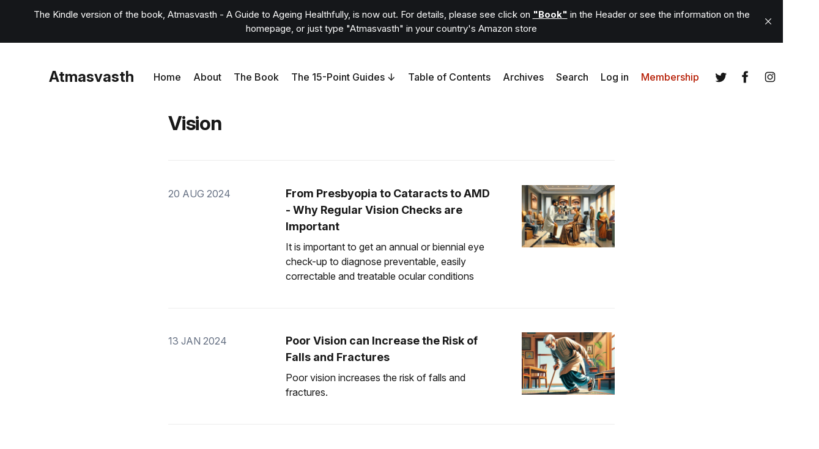

--- FILE ---
content_type: text/html; charset=utf-8
request_url: https://www.atmasvasth.com/tag/vision/
body_size: 16211
content:
<!doctype html>
<html lang='en'>

<head>
  <meta charset='utf-8'>
  <meta http-equiv='X-UA-Compatible' content='IE=edge'>

  <title>Vision - Atmasvasth</title>

  <meta name='viewport' content='width=device-width, initial-scale=1.0'>

  <link rel="preconnect" href="https://fonts.googleapis.com">
<link rel="preconnect" href="https://fonts.gstatic.com" crossorigin>
<link href="https://fonts.googleapis.com/css2?family=Inter:ital,opsz,wght@0,14..32,100..900;1,14..32,100..900&display=swap" rel="stylesheet">  <style>
@charset "UTF-8";:root{--space-2:2px;--space-4:4px;--space-8:8px;--space-12:12px;--space-16:16px;--space-20:20px;--space-24:24px;--space-32:32px;--space-40:40px;--space-48:48px;--space-64:64px;--space-72:72px;--space-80:80px;--space-96:96px;--space-128:128px;--space-192:192px;--space-256:256px}:root{--font-size-xxsmall:12px;--line-height-xxsmall:1.3333333333;--font-size-xsmall:14px;--line-height-xsmall:1.5;--ub-font-size-small:16px;--line-height-small:1.5;--font-size-base:18px;--line-height-base:1.5555555556;--font-size-large:20px;--line-height-large:1.6;--font-weight-normal:400;--font-weight-medium:500;--font-weight-semibold:600;--font-weight-bold:700;--font-letter-space:.5px;--font-letter-space-negative:-.5px;--font-family:"Inter",-apple-system,BlinkMacSystemFont,"Segoe UI",Helvetica,Arial,sans-serif,"Apple Color Emoji","Segoe UI Emoji","Segoe UI Symbol"}:root{--color-text-primary:#181818;--color-text-secondary:#646F82;--color-white:#FFFFFF;--color-error:#CC3C64;--color-success:#07815C;--color-border:#ECECEC;--color-border-info:#3366FF;--color-border-success:#52BD95;--color-border-warning:#FFB020;--color-border-danger:#D14343;--background-primary:#FFFFFF;--background-secondary:#F6F6F6;--background-info:#F3F6FF;--background-success:#ECFDF5;--background-warning:#FFFAF2;--background-danger:#FDF4F4;--background-hero:var(--background-secondary)}:root{--motion-duration:.5s}:root{--grid-width:1200px;--grid-outer-gutter:var(--space-16);--grid-column-medium-gutter:var(--space-16);--grid-column-large-gutter:var(--space-24)}:root{--content-width:730px}:root{--color-text-button:var(--color-white);--color-background-button:var(--ghost-accent-color)}:root{--color-headerCard-light:#FFF;--color-headerCard-dark:#000;--color-text-headerCardStyleLight:var(--color-headerCard-dark);--color-background-headerCardStyleLight:var(--color-headerCard-light);--color-text-button-headerCardStyleLight:var(--color-white);--color-background-button-headerCardStyleLight:var(--ghost-accent-color);--color-text-headerCardStyleDark:var(--color-headerCard-light);--color-background-headerCardStyleDark:var(--color-headerCard-dark);--color-text-button-headerCardStyleDark:var(--color-headerCard-dark);--color-background-button-headerCardStyleDark:var(--color-headerCard-light);--color-text-headerCardStyleAccent:var(--color-headerCard-light);--color-background-headerCardStyleAccent:var(--ghost-accent-color);--color-text-button-headerCardStyleAccent:var(--color-headerCard-dark);--color-background-button-headerCardStyleAccent:var(--color-headerCard-light);--color-text-headerCardStyleImage:var(--color-headerCard-light);--color-background-headerCardStyleImage:var(--color-headerCard-dark);--color-text-button-headerCardStyleImage:var(--color-headerCard-dark);--color-background-button-headerCardStyleImage:var(--color-headerCard-light)}html{line-height:1.15;-webkit-text-size-adjust:100%}body{margin:0}main{display:block}h1{font-size:2em;margin:.67em 0}hr{box-sizing:content-box;height:0;overflow:visible}pre{font-family:monospace,monospace;font-size:1em}a{background-color:transparent}abbr[title]{border-bottom:none;text-decoration:underline;-webkit-text-decoration:underline dotted;text-decoration:underline dotted}b,strong{font-weight:bolder}code,kbd,samp{font-family:monospace,monospace;font-size:1em}small{font-size:80%}sub,sup{font-size:75%;line-height:0;position:relative;vertical-align:baseline}sub{bottom:-.25em}sup{top:-.5em}img{border-style:none}button,input,optgroup,select,textarea{font-family:inherit;font-size:100%;line-height:1.15;margin:0}button,input{overflow:visible}button,select{text-transform:none}[type=button],[type=reset],[type=submit],button{-webkit-appearance:button}[type=button]::-moz-focus-inner,[type=reset]::-moz-focus-inner,[type=submit]::-moz-focus-inner,button::-moz-focus-inner{border-style:none;padding:0}[type=button]:-moz-focusring,[type=reset]:-moz-focusring,[type=submit]:-moz-focusring,button:-moz-focusring{outline:1px dotted ButtonText}fieldset{padding:.35em .75em .625em}legend{box-sizing:border-box;color:inherit;display:table;max-width:100%;padding:0;white-space:normal}progress{vertical-align:baseline}textarea{overflow:auto}[type=checkbox],[type=radio]{box-sizing:border-box;padding:0}[type=number]::-webkit-inner-spin-button,[type=number]::-webkit-outer-spin-button{height:auto}[type=search]{-webkit-appearance:textfield;outline-offset:-2px}[type=search]::-webkit-search-decoration{-webkit-appearance:none}::-webkit-file-upload-button{-webkit-appearance:button;font:inherit}details{display:block}summary{display:list-item}template{display:none}[hidden]{display:none}code[class*=language-],pre[class*=language-]{color:#000;background:0 0;text-shadow:0 1px #fff;font-family:Consolas,Monaco,"Andale Mono","Ubuntu Mono",monospace;font-size:1em;text-align:left;white-space:pre;word-spacing:normal;word-break:normal;word-wrap:normal;line-height:1.5;-moz-tab-size:4;-o-tab-size:4;tab-size:4;hyphens:none}code[class*=language-] ::-moz-selection,code[class*=language-]::-moz-selection,pre[class*=language-] ::-moz-selection,pre[class*=language-]::-moz-selection{text-shadow:none;background:#b3d4fc}code[class*=language-] ::-moz-selection,code[class*=language-]::-moz-selection,pre[class*=language-] ::-moz-selection,pre[class*=language-]::-moz-selection{text-shadow:none;background:#b3d4fc}code[class*=language-] ::selection,code[class*=language-]::selection,pre[class*=language-] ::selection,pre[class*=language-]::selection{text-shadow:none;background:#b3d4fc}@media print{code[class*=language-],pre[class*=language-]{text-shadow:none}}pre[class*=language-]{padding:1em;margin:.5em 0;overflow:auto}:not(pre)>code[class*=language-],pre[class*=language-]{background:#f5f2f0}:not(pre)>code[class*=language-]{padding:.1em;border-radius:.3em;white-space:normal}.token.cdata,.token.comment,.token.doctype,.token.prolog{color:#708090}.token.punctuation{color:#999}.token.namespace{opacity:.7}.token.boolean,.token.constant,.token.deleted,.token.number,.token.property,.token.symbol,.token.tag{color:#905}.token.attr-name,.token.builtin,.token.char,.token.inserted,.token.selector,.token.string{color:#690}.language-css .token.string,.style .token.string,.token.entity,.token.operator,.token.url{color:#9a6e3a;background:hsla(0,0%,100%,.5)}.token.atrule,.token.attr-value,.token.keyword{color:#07a}.token.class-name,.token.function{color:#dd4a68}.token.important,.token.regex,.token.variable{color:#e90}.token.bold,.token.important{font-weight:700}.token.italic{font-style:italic}.token.entity{cursor:help}.tooltipped{position:relative}.tooltipped::after{position:absolute;z-index:1000000;display:none;padding:var(--overlay-paddingBlock-condensed,.25rem) var(--overlay-padding-condensed,.5rem);font:var(--text-body-shorthand-small, normal normal 11px/1.5 var(--fontStack-sansSerif, -apple-system, BlinkMacSystemFont, "Segoe UI", "Noto Sans", Helvetica, Arial, sans-serif, "Apple Color Emoji", "Segoe UI Emoji"));-webkit-font-smoothing:subpixel-antialiased;color:var(--fgColor-onEmphasis,var(--color-fg-on-emphasis));text-align:center;text-decoration:none;text-shadow:none;text-transform:none;letter-spacing:normal;word-wrap:break-word;white-space:pre;pointer-events:none;content:attr(aria-label);background:var(--bgColor-emphasis,var(--color-neutral-emphasis-plus));border-radius:var(--borderRadius-medium);opacity:0}@keyframes tooltip-appear{from{opacity:0}to{opacity:1}}.tooltipped:active::after,.tooltipped:active::before,.tooltipped:focus::after,.tooltipped:focus::before,.tooltipped:hover::after,.tooltipped:hover::before{display:inline-block;text-decoration:none;animation-name:tooltip-appear;animation-duration:.1s;animation-fill-mode:forwards;animation-timing-function:ease-in}.tooltipped-no-delay:active::after,.tooltipped-no-delay:active::before,.tooltipped-no-delay:focus::after,.tooltipped-no-delay:focus::before,.tooltipped-no-delay:hover::after,.tooltipped-no-delay:hover::before{animation-delay:0s}.tooltipped-multiline:active::after,.tooltipped-multiline:focus::after,.tooltipped-multiline:hover::after{display:table-cell}.tooltipped-s::after,.tooltipped-se::after,.tooltipped-sw::after{top:100%;right:50%;margin-top:6px}.tooltipped-se::after{right:auto;left:50%;margin-left:calc(var(--base-size-16) * -1)}.tooltipped-sw::after{margin-right:calc(var(--base-size-16) * -1)}.tooltipped-n::after,.tooltipped-ne::after,.tooltipped-nw::after{right:50%;bottom:100%;margin-bottom:6px}.tooltipped-ne::after{right:auto;left:50%;margin-left:calc(var(--base-size-16) * -1)}.tooltipped-nw::after{margin-right:calc(var(--base-size-16) * -1)}.tooltipped-n::after,.tooltipped-s::after{transform:translateX(50%)}.tooltipped-w::after{right:100%;bottom:50%;margin-right:6px;transform:translateY(50%)}.tooltipped-e::after{bottom:50%;left:100%;margin-left:6px;transform:translateY(50%)}.tooltipped-align-right-1::after,.tooltipped-align-right-2::after{right:0;margin-right:0}.tooltipped-align-right-1::before{right:10px}.tooltipped-align-right-2::before{right:15px}.tooltipped-align-left-1::after,.tooltipped-align-left-2::after{left:0;margin-left:0}.tooltipped-align-left-1::before{left:5px}.tooltipped-align-left-2::before{left:10px}.tooltipped-multiline::after{width:-moz-max-content;width:max-content;max-width:var(--overlay-width-small,20rem);word-wrap:break-word;white-space:pre-line;border-collapse:separate}.tooltipped-multiline.tooltipped-n::after,.tooltipped-multiline.tooltipped-s::after{right:auto;left:50%;transform:translateX(-50%)}.tooltipped-multiline.tooltipped-e::after,.tooltipped-multiline.tooltipped-w::after{right:100%}.tooltipped-sticky::after,.tooltipped-sticky::before{display:inline-block}.tooltipped-sticky.tooltipped-multiline::after{display:table-cell}@keyframes spin{100%{transform:rotate(360deg)}}.icon{position:relative;display:inline-block;width:25px;height:25px;overflow:hidden;fill:currentColor}.icon__cnt{width:100%;height:100%;background:inherit;fill:inherit;pointer-events:none;transform:translateX(0);-ms-transform:translate(.5px,-.3px)}.icon--m{width:50px;height:50px}.icon--l{width:100px;height:100px}.icon--xl{width:150px;height:150px}.icon--xxl{width:200px;height:200px}.icon__spinner{position:absolute;top:0;left:0;width:100%;height:100%}.icon--ei-spinner .icon__spinner,.icon--ei-spinner-2 .icon__spinner{animation:spin 1s steps(12) infinite}.icon--ei-spinner-3 .icon__spinner{animation:spin 1.5s linear infinite}.icon--ei-sc-facebook{fill:#3b5998}.icon--ei-sc-github{fill:#333}.icon--ei-sc-google-plus{fill:#dd4b39}.icon--ei-sc-instagram{fill:#3f729b}.icon--ei-sc-linkedin{fill:#0976b4}.icon--ei-sc-odnoklassniki{fill:#ed812b}.icon--ei-sc-skype{fill:#00aff0}.icon--ei-sc-soundcloud{fill:#f80}.icon--ei-sc-tumblr{fill:#35465c}.icon--ei-sc-twitter{fill:#55acee}.icon--ei-sc-vimeo{fill:#1ab7ea}.icon--ei-sc-vk{fill:#45668e}.icon--ei-sc-youtube{fill:#e52d27}.icon--ei-sc-pinterest{fill:#bd081c}.icon--ei-sc-telegram{fill:#08c}img[data-action=zoom]{cursor:pointer;cursor:-moz-zoom-in}.zoom-img,.zoom-img-wrap{position:relative;z-index:666;transition:all .3s}img.zoom-img{cursor:pointer;cursor:-moz-zoom-out}.zoom-overlay{z-index:420;background:#fff;position:fixed;top:0;left:0;right:0;bottom:0;pointer-events:none;filter:"alpha(opacity=0)";opacity:0;transition:opacity .3s}.zoom-overlay-open .zoom-overlay{filter:"alpha(opacity=100)";opacity:1}.zoom-overlay-open,.zoom-overlay-transitioning{cursor:default}.commento-root{padding:var(--space-32)!important}.commento-root .commento-markdown-help tr td pre{padding:initial;background:0 0}.commento-root blockquote{border-top:0;font-weight:inherit;box-shadow:none}.commento-root .commento-markdown-help tr td{border:0}.commento-root .commento-markdown-help{border-collapse:initial}.zoom-overlay{background-color:var(--background-secondary)}.icon{width:var(--space-24);height:var(--space-24)}.icon--m{width:var(--space-48);height:var(--space-48)}html{box-sizing:border-box}*,:after,:before{box-sizing:inherit}blockquote,body,dd,dl,fieldset,figure,h1,h2,h3,h4,h5,h6,hr,legend,ol,p,pre,ul{margin:0;padding:0}li>ol,li>ul{margin-bottom:0}table{border-collapse:collapse;border-spacing:0}@media (prefers-reduced-motion:reduce){*{animation:none!important;transition:none!important}}.o-grid{margin:0 auto;max-width:var(--grid-width);padding:0 var(--grid-outer-gutter)}@media (min-width:46.25em){.o-grid{display:flex;flex-wrap:wrap}}.o-grid .o-grid{padding:0}@media (min-width:46.25em){.o-grid .o-grid{margin-right:calc(var(--grid-column-medium-gutter) * -1);margin-left:calc(var(--grid-column-medium-gutter) * -1)}}@media (min-width:61.25em){.o-grid .o-grid{margin-right:calc(var(--grid-column-large-gutter) * -1);margin-left:calc(var(--grid-column-large-gutter) * -1)}}.o-grid--center{align-items:center}.o-grid--full{max-width:100vw}@media (min-width:46.25em){.o-grid__col{flex-grow:1;padding-right:var(--grid-column-medium-gutter);padding-left:var(--grid-column-medium-gutter)}}@media (min-width:61.25em){.o-grid__col{flex-grow:1;padding-right:var(--grid-column-large-gutter);padding-left:var(--grid-column-large-gutter)}}.o-grid__col--1-3-s{width:33.3333333333%}.o-grid__col--2-3-s{width:66.6666666667%}.o-grid__col--1-4-s{width:25%}.o-grid__col--2-4-s{width:50%}.o-grid__col--3-4-s{width:75%}.o-grid__col--4-4-s{width:100%}@media (min-width:46.25em){.o-grid__col--1-3-m{width:33.3333333333%}.o-grid__col--2-3-m{width:66.6666666667%}.o-grid__col--1-4-m{width:25%}.o-grid__col--2-4-m{width:50%}.o-grid__col--3-4-m{width:75%}.o-grid__col--9-10-m{width:90%}.o-grid__col--4-4-m{width:100%}}@media (min-width:61.25em){.o-grid__col--1-3-l{width:33.3333333333%}.o-grid__col--2-3-l{width:66.6666666667%}.o-grid__col--1-4-l{width:25%}.o-grid__col--2-4-l{width:50%}.o-grid__col--3-4-l{width:75%}.o-grid__col--4-4-l{width:100%}}.o-grid__col--full{width:100%}.o-grid__col--center{margin:0 auto;flex-grow:initial}.o-grid__col--end{margin-left:auto}.o-grid__col--initial-grow{flex-grow:initial}.c-site-container{display:flex;min-height:100vh;flex-direction:column}.c-site-container .o-wrapper{flex:1 0 auto}.o-plain-list{margin:0;padding:0;list-style:none}body{direction:ltr;color:var(--color-text-primary);background-color:var(--background-primary);overflow-x:hidden;font-family:var(--gh-font-body,var(--font-family));font-size:var(--font-size-base);line-height:var(--line-height-base);-webkit-font-smoothing:antialiased;-moz-osx-font-smoothing:grayscale}a{color:inherit;text-decoration:none}dd,ol,ul{margin-left:var(--space-16)}img{height:auto;display:block;max-width:100%;font-style:italic}hr{border:0;margin-bottom:var(--space-32)}hr.seperator{margin-top:var(--space-32);border-bottom:1px solid var(--color-border)}h1,h2,h3,h4,h5,h6{font-weight:var(--font-weight-bold)}h1{font-size:56px;line-height:64px}h2{font-size:48px;line-height:56px}h3{font-size:40px;line-height:48px}h4{font-size:32px;line-height:40px}h5{font-size:28px;line-height:32px}h6{font-size:24px;line-height:26px}b,strong{font-weight:var(--font-weight-semibold)}blockquote{padding-left:var(--space-24);border-left:var(--space-4) solid var(--ghost-accent-color)}li code,p code{padding:var(--space-4) var(--space-8);border-radius:var(--space-4);border:1px solid var(--color-border);background-color:var(--background-secondary)}code,code[class*=language-]{font-size:var(--font-size-xsmall);line-height:var(--line-height-xsmall);text-shadow:none;color:var(--color-text-primary)}.kg-code-card,pre,pre[class*=language-]{width:100%;overflow-x:auto;border-radius:var(--space-4)}pre,pre[class*=language-]{padding:var(--space-32);margin-top:var(--space-24);margin-bottom:0;background-color:var(--background-secondary)}.kg-code-card pre{margin-top:0}.token.operator{background-color:transparent}input[type=color],input[type=date],input[type=datetime-local],input[type=datetime],input[type=email],input[type=month],input[type=number],input[type=password],input[type=search],input[type=tel],input[type=text],input[type=time],input[type=url],input[type=week],select,textarea{width:100%;display:block;font-size:var(--ub-font-size-small);line-height:var(--line-height-small);min-height:var(--space-48);color:var(--color-text-primary);background-color:var(--background-primary);border-radius:var(--space-4);padding:var(--space-12) var(--space-16);border:1px solid var(--color-border)}input[type=color]::-moz-placeholder,input[type=date]::-moz-placeholder,input[type=datetime-local]::-moz-placeholder,input[type=datetime]::-moz-placeholder,input[type=email]::-moz-placeholder,input[type=month]::-moz-placeholder,input[type=number]::-moz-placeholder,input[type=password]::-moz-placeholder,input[type=search]::-moz-placeholder,input[type=tel]::-moz-placeholder,input[type=text]::-moz-placeholder,input[type=time]::-moz-placeholder,input[type=url]::-moz-placeholder,input[type=week]::-moz-placeholder,select::-moz-placeholder,textarea::-moz-placeholder{opacity:1;color:var(--color-text-secondary)}input[type=color]::placeholder,input[type=date]::placeholder,input[type=datetime-local]::placeholder,input[type=datetime]::placeholder,input[type=email]::placeholder,input[type=month]::placeholder,input[type=number]::placeholder,input[type=password]::placeholder,input[type=search]::placeholder,input[type=tel]::placeholder,input[type=text]::placeholder,input[type=time]::placeholder,input[type=url]::placeholder,input[type=week]::placeholder,select::placeholder,textarea::placeholder{opacity:1;color:var(--color-text-secondary)}table{width:100%;max-width:100%;background-color:var(--background-secondary)}table caption{padding:var(--space-16);border-style:solid;border-width:1px 1px 0 1px;border-color:var(--color-border);background-color:var(--background-secondary)}table td,table th{text-align:left;padding:var(--space-16);white-space:nowrap;border:1px solid var(--color-border)}table tbody+tbody{border-top:2px solid var(--color-border)}.responsive-table{display:block;width:100%;overflow-x:auto;word-break:initial}:lang(ar) *{letter-spacing:initial!important}:lang(ar) .c-nav__item{font-size:var(--font-size-xsmall)}:lang(ar) .icon--ei-chevron-right .icon__cnt{transform:scaleX(-1)}.c-skip-to-content{position:absolute;top:calc(var(--space-48) * -1);left:var(--space-16);padding:var(--space-4) var(--space-16)}.c-skip-to-content:focus{top:var(--space-16)}.c-header{padding:var(--space-24) 0}@media (min-width:61.25em){.c-header{padding:var(--space-40) 0}}.c-header__inner{position:relative;display:flex;align-items:center;justify-content:space-between}.c-logo{margin-right:var(--space-32)}.c-logo__link{display:block;line-height:1;font-weight:var(--font-weight-bold);font-size:24px;font-family:var(--gh-font-heading,var(--font-family))}.c-logo__link:active,.c-logo__link:focus,.c-logo__link:hover{color:var(--ghost-accent-color)}.c-logo__img{max-height:var(--space-40)}@media (max-width:61.24em){.c-nav-wrap{display:flex;align-items:center;flex-direction:column;position:fixed;top:0;bottom:0;right:0;left:0;z-index:10;width:100%;height:100dvh;padding:var(--space-24);background-color:var(--background-secondary);opacity:0;visibility:hidden;transform:scale(.96)}.c-nav-wrap.is-active{opacity:1;visibility:visible;transform:scale(1);transition:all half(var(--motion-duration)) cubic-bezier(.694,0,.335,1)}}@media (min-width:61.25em){.c-nav-wrap{display:block;flex:2;display:flex;align-items:center;justify-content:flex-end}}@media (max-width:61.24em){.c-nav{width:100%;height:100dvh;overflow:auto;display:flex;gap:var(--space-16);flex-direction:column;padding:var(--space-24);border-radius:var(--space-8);background:var(--background-primary)}}@media (min-width:61.25em){.c-nav{display:flex;align-items:center;justify-content:flex-end}}@media (min-width:61.25em){.c-nav__item:not(:last-child){margin-right:var(--space-20)}}@media (min-width:61.25em){.c-nav__item--hasDropDown{position:relative}.c-nav__item--hasDropDown>.c-nav__link:after{all:unset;content:"↓";padding-left:var(--space-4)}.c-nav__item--hasDropDown:focus-within>.c-nav__link:after,.c-nav__item--hasDropDown:hover>.c-nav__link:after{background-color:transparent}.c-nav__item--hasDropDown:focus-within .c-nav__dropDown,.c-nav__item--hasDropDown:hover .c-nav__dropDown{opacity:1;visibility:visible}}.c-nav__dropDown{z-index:1;opacity:0;visibility:hidden;position:absolute;top:var(--space-24);padding:var(--space-24);border-radius:var(--space-4);background:var(--background-secondary)}.c-nav__dropDown .c-nav__item{margin-right:0!important}.c-nav__dropDown .c-nav__item:not(:last-child){margin-bottom:var(--space-16)}@media (max-width:61.24em){.c-nav__item--hasIcon{display:inline-block}}@media (min-width:61.25em){.c-nav__item--hasIcon:not(:last-child){margin-right:var(--space-8)}}.c-nav__item__icon{display:flex;width:var(--space-32);height:var(--space-32);justify-content:center;fill:var(--color-text-primary)}.c-nav__item__icon:empty{background-color:var(--background-secondary)}@media (min-width:61.25em){.c-nav__item__icon{position:relative}.c-nav__item__icon:after{content:"";display:block;width:100%;height:2px;position:absolute;left:0;bottom:0;background-color:transparent}}.c-nav__item__icon:active:after,.c-nav__item__icon:focus:after,.c-nav__item__icon:hover:after{background-color:var(--color-text-primary)}.c-nav__link{display:flex;align-items:center;width:-moz-fit-content;width:fit-content;font-size:var(--ub-font-size-small);line-height:var(--line-height-small);font-weight:var(--font-weight-medium);white-space:nowrap}@media (max-width:61.24em){.c-nav__link{font-size:var(--font-size-xsmall);line-height:var(--line-height-xsmall)}}@media (min-width:61.25em){.c-nav__link{position:relative}.c-nav__link:after{content:"";display:block;width:100%;height:2px;position:absolute;bottom:-2px;background-color:transparent}}.c-nav__link--current:after{background-color:var(--color-text-primary)}.home-template .c-nav__link--current:after{background-color:transparent}.c-nav__link:active:after,.c-nav__link:focus:after,.c-nav__link:hover:after{background-color:var(--color-text-primary)}.c-nav-toggle{position:absolute;top:50%;right:0;z-index:10;height:var(--space-16);width:var(--space-24);cursor:pointer;transform:translateY(-50%)}@media (min-width:61.25em){.c-nav-toggle{display:none}}.c-nav-toggle__icon{position:absolute;left:0;height:1px;width:var(--space-24);background:var(--color-text-primary);cursor:pointer}.c-nav-toggle__icon:after,.c-nav-toggle__icon:before{content:"";display:block;height:100%;background-color:inherit}.c-nav-toggle__icon:before{transform:translateY(16px)}.c-nav-toggle__icon:after{transform:translateY(7px)}.c-nav-toggle--close .c-nav-toggle__icon{height:2px;background-color:transparent}.c-nav-toggle--close .c-nav-toggle__icon:after,.c-nav-toggle--close .c-nav-toggle__icon:before{position:relative;visibility:visible;background:var(--color-text-primary)}.c-nav-toggle--close .c-nav-toggle__icon:before{top:9px;transform:rotate(-45deg)}.c-nav-toggle--close .c-nav-toggle__icon:after{top:7px;transform:rotate(45deg)}.toggle-search-button{border:0;padding:0;outline:0;cursor:pointer;background-color:transparent}@media (min-width:61.25em){.toggle-search-button{vertical-align:bottom}}.c-post-media__image{margin:auto}.c-post-media__caption{text-align:center;padding:var(--space-16) var(--space-16) 0 var(--space-16);font-size:var(--font-size-xxsmall);line-height:var(--line-height-xxsmall);font-weight:var(--font-weight-medium);color:var(--color-text-secondary)}.c-post-media__caption a{text-decoration:underline;text-underline-offset:var(--space-4);color:var(--color-text-primary)}.c-post-media__caption a:active,.c-post-media__caption a:focus,.c-post-media__caption a:hover{color:var(--ghost-accent-color)}.c-post-image{margin:auto}.c-post-header>*+*{margin-top:var(--space-24)}.c-post-header__title{font-size:32px;line-height:40px;letter-spacing:var(--font-letter-space-negative);font-family:var(--gh-font-heading,var(--font-family))}.c-post-header__excerpt{margin-top:var(--space-8)}@media (min-width:61.25em){.c-post-header__excerpt{font-size:var(--font-size-large);line-height:var(--line-height-large)}}.c-post-header__meta{font-size:var(--font-size-xxsmall);line-height:var(--line-height-xxsmall);letter-spacing:var(--font-letter-space)}@media (min-width:46.25em){.c-post-header__meta{display:flex;align-items:center}}.c-post-header__author{display:flex;align-items:center}.c-post-header__author_name{font-weight:var(--font-weight-semibold)}.c-post-header__authors-images{display:flex}.c-post-header__date{color:var(--color-text-secondary)}.c-post-header__reading-time{color:var(--color-text-secondary)}.c-post-header__author_media{width:var(--space-32);height:var(--space-32);border-radius:100%;margin-right:var(--space-8);background-color:var(--background-secondary)}.c-post-header__author_image{width:var(--space-32);height:var(--space-32);-o-object-fit:cover;object-fit:cover;border-radius:100%}.c-share{display:flex}.c-share__item:not(:last-child){margin-right:var(--space-8)}.c-share__link{display:flex;align-items:center;justify-content:center;width:var(--space-40);height:var(--space-40);border-radius:100%;border:1px solid var(--color-border)}.c-share__link:active,.c-share__link:focus,.c-share__link:hover{opacity:.8}.c-share__icon{fill:var(--color-text-primary)}.c-post{margin:auto;max-width:var(--content-width)}.c-post>*+*{margin-top:var(--space-32)}.c-content{width:100%;display:flex;align-items:center;flex-direction:column;word-break:break-word}.c-content--has-shadow{-webkit-mask-image:linear-gradient(to bottom,var(--color-text-primary) 30%,transparent 100%);mask-image:linear-gradient(to bottom,var(--color-text-primary) 30%,transparent 100%)}.c-content>*{min-width:100%}.c-content>*+*{margin-top:var(--space-24)}.c-content>.kg-width-full+.kg-width-full:not(.kg-width-full.kg-card-hascaption+.kg-width-full){margin-top:0}.c-content a:not([class]){text-decoration:underline;text-underline-offset:var(--space-4)}.c-content a:not([class]):active,.c-content a:not([class]):focus,.c-content a:not([class]):hover{color:var(--ghost-accent-color)}.c-content table{font-size:var(--ub-font-size-small);line-height:var(--line-height-small)}.c-content hr{margin-bottom:0;border-top:1px solid var(--color-border)}.c-content h1,.c-content h2,.c-content h3,.c-content h4,.c-content h5,.c-content h6{margin-top:var(--space-40);letter-spacing:var(--font-letter-space-negative);font-family:var(--gh-font-heading,var(--font-family))}.c-content h1:first-child,.c-content h2:first-child,.c-content h3:first-child,.c-content h4:first-child,.c-content h5:first-child,.c-content h6:first-child{margin-top:0}.c-content h1+*,.c-content h2+*,.c-content h3+*,.c-content h4+*,.c-content h5+*,.c-content h6+*{margin-top:var(--space-8)}.c-content h1{font-size:32px;line-height:40px}.c-content h1+h2,.c-content h1+h3,.c-content h1+h4,.c-content h1+h5,.c-content h1+h6{margin-top:var(--space-16)}.c-content h2{font-size:28px;line-height:32px}.c-content h2+h3,.c-content h2+h4,.c-content h2+h5,.c-content h2+h6{margin-top:var(--space-16)}.c-content h3{font-size:24px;line-height:26px}.c-content h3+h4,.c-content h3+h5,.c-content h3+h6{margin-top:var(--space-16)}.c-content h4{font-size:24px;line-height:26px}.c-content h4+h5,.c-content h4+h6{margin-top:var(--space-8)}.c-content h5{font-size:18px;line-height:20px}.c-content h5+h6{margin-top:var(--space-8)}.c-content dd,.c-content ol,.c-content ul{padding-left:var(--space-12);padding-right:var(--space-16)}.c-content dd>*+*,.c-content ol>*+*,.c-content ul>*+*{margin-top:var(--space-12)}.c-content dd:not(:root:root),.c-content ol:not(:root:root),.c-content ul:not(:root:root){-webkit-padding-start:var(--space-12)}.c-content .gh-post-upgrade-cta{display:none;visibility:hidden}.u-drop-cap--block-large::first-letter,.u-drop-cap--block-small::first-letter,.u-drop-cap-large::first-letter,.u-drop-cap::first-letter{float:left;font-weight:var(--font-weight-normal);font-family:Georgia,serif}.u-drop-cap-large::first-letter,.u-drop-cap::first-letter{margin-top:10px;margin-right:var(--space-8)}.u-drop-cap::first-letter{font-size:96px;line-height:66px}.u-drop-cap-large::first-letter{font-size:135px;line-height:94px}.u-drop-cap--block-large::first-letter,.u-drop-cap--block-small::first-letter{margin-top:var(--space-8);margin-right:var(--space-16);border-radius:var(--space-4);color:var(--background-primary);background:var(--color-text-primary)}.u-drop-cap--block-small::first-letter{font-size:50px;line-height:36px;padding:var(--space-16)}.u-drop-cap--block-large::first-letter{font-size:80px;line-height:56px;padding:var(--space-20) var(--space-24)}.c-btn,.c-content .kg-product-card .kg-product-card-button,.c-content_ .kg-header-card-button,.kg-btn,.kg-btn-accent{display:inline-block;padding:var(--space-16) var(--space-24);color:var(--color-text-button);background-color:var(--color-background-button);font-size:var(--font-size-xsmall);font-weight:var(--font-weight-semibold);line-height:var(--line-height-xsmall);height:auto;text-align:center;text-transform:initial;white-space:nowrap;border:none;cursor:pointer;border-radius:var(--space-4);transition:none}.c-btn:active,.c-btn:focus,.c-btn:hover,.c-content .kg-product-card .kg-product-card-button:active,.c-content .kg-product-card .kg-product-card-button:focus,.c-content .kg-product-card .kg-product-card-button:hover,.c-content_ .kg-header-card-button:active,.c-content_ .kg-header-card-button:focus,.c-content_ .kg-header-card-button:hover,.kg-btn-accent:active,.kg-btn-accent:focus,.kg-btn-accent:hover,.kg-btn:active,.kg-btn:focus,.kg-btn:hover{opacity:.9;text-decoration:none}.c-btn--disabled{opacity:.5;cursor:not-allowed}.c-btn--full{width:100%}.c-btn--fit-content{width:-moz-fit-content;width:fit-content;min-width:-moz-fit-content;min-width:fit-content}.c-btn--small{font-size:var(--font-size-xxsmall);line-height:var(--line-height-xxsmall);padding:var(--space-8) var(--space-16)}.c-btn--outline{color:var(--ghost-accent-color);background-color:transparent;box-shadow:inset 0 0 0 1px var(--ghost-accent-color)}.c-btn--outline:active,.c-btn--outline:focus,.c-btn--outline:hover{color:var(--color-white);background-color:var(--ghost-accent-color)}.c-btn--loading,.c-btn.loading,.c-content .kg-product-card .loading.kg-product-card-button,.c-content_ .loading.kg-header-card-button,.c-subscribe-form .c-btn,.loading.kg-btn,.loading.kg-btn-accent{display:flex;align-items:center;justify-content:center}@keyframes spin{0%{transform:rotate(0)}100%{transform:rotate(360deg)}}.c-btn--loading:after,.c-btn.loading:after,.c-content .kg-product-card .loading.kg-product-card-button:after,.c-content_ .loading.kg-header-card-button:after,.c-subscribe-form .c-btn:after,.loading.kg-btn-accent:after,.loading.kg-btn:after{margin-left:var(--space-8);content:"";display:block;height:var(--space-16);width:var(--space-16);border:1px solid var(--color-white);border-radius:100%;border-right-color:transparent;border-top-color:transparent;animation:spin var(--motion-duration) infinite linear}.c-post-card{position:relative;padding-bottom:var(--space-32)}@media (min-width:61.25em){.c-post-card{padding-bottom:var(--space-40)}}.c-post-card:not(:first-child){padding-top:var(--space-32)}@media (min-width:61.25em){.c-post-card:not(:first-child){padding-top:var(--space-40)}}.c-post-card:not(:first-child):before{content:"";display:block;width:100%;height:1px;position:absolute;top:0;background-color:var(--color-border)}@media (min-width:46.25em){.c-post-card{display:grid;grid-template-columns:repeat(12,1fr);grid-template-rows:1fr;grid-column-gap:var(--space-40);grid-auto-columns:50vmax;grid-template-areas:"meta meta meta content content content content content content media media media"}.c-post-card--no-image{grid-template-areas:"meta meta meta content content content content content content content content content"}.c-post-card--wide{grid-template-areas:"meta meta content content content content content content content media media media"}.c-post-card__meta{grid-area:meta}.c-post-card__content{grid-area:content}.c-post-card__media{grid-area:media}}@media (max-width:46.24em){.c-post-card__meta{margin-bottom:var(--space-8);display:flex;align-items:center;justify-content:space-between}}.c-post-card__date{font-size:var(--ub-font-size-small);line-height:var(--line-height-small);color:var(--color-text-secondary)}.c-post-card__visibility{font-size:var(--font-size-xxsmall);line-height:var(--line-height-xxsmall);text-transform:uppercase;letter-spacing:var(--font-letter-space);color:var(--color-text-secondary)}@media (min-width:46.25em){.c-post-card__visibility{margin-top:var(--space-8)}}.c-post-card__visibility span{display:none;visibility:hidden}.c-post-card__visibility--members .members,.c-post-card__visibility--paid .paid,.c-post-card__visibility--public .public,.c-post-card__visibility--tiers .paid{display:block;visibility:visible}.c-post-card__visibility--is-member.c-post-card__visibility--members,.c-post-card__visibility--is-member.c-post-card__visibility--public{display:none;visibility:hidden}.c-post-card__visibility--is-paid-member{display:none;visibility:hidden}.c-post-card__title{font-size:var(--font-size-base);line-height:var(--line-height-small);font-family:var(--gh-font-heading,var(--font-family))}.c-post-card__url:after{content:"";position:absolute;left:0;top:0;right:0;bottom:0;z-index:1}.c-post-card__excerpt{font-size:var(--ub-font-size-small);line-height:var(--line-height-small);margin-top:var(--space-8);overflow-y:hidden;display:-webkit-box;-webkit-line-clamp:3;-webkit-box-orient:vertical;word-wrap:anywhere}.c-post-card__image-wrap{display:block;position:relative;padding-top:66.66%;background-color:var(--background-secondary)}@media (max-width:46.24em){.c-post-card__image-wrap{margin-top:var(--space-16)}}.c-post-card__image{position:absolute;top:0;left:0;width:100%;height:100%;-o-object-fit:cover;object-fit:cover}.c-post-card:active .c-post-card__url,.c-post-card:focus .c-post-card__url,.c-post-card:hover .c-post-card__url{border-bottom:2px solid var(--color-text-primary)}.c-pagination{margin-bottom:var(--space-32)}@media (min-width:61.25em){.c-pagination{margin-bottom:var(--space-40)}}.c-pagination--count-all,.c-pagination--count-none{display:none}.c-subscribe{position:relative;overflow:hidden;padding:var(--space-32);border-radius:var(--space-4);background-color:var(--background-secondary)}@media (min-width:46.25em){.c-subscribe{padding:var(--space-64)}}@media (min-width:61.25em){.c-subscribe{padding:var(--space-96)}}.c-subscribe__content{position:relative;z-index:1;max-width:540px;margin:auto}.c-subscribe__heading{font-size:28px;line-height:32px;font-family:var(--gh-font-heading,var(--font-family))}.c-subscribe__icon{position:absolute;top:-141px;right:-121px}.c-subscribe__icon svg{fill:var(--background-primary)}.c-subscribe-form .c-alert{display:none}.c-subscribe-form .c-btn:after{display:none}.c-subscribe-form.loading .c-btn:after{display:block}.c-subscribe-form.error .c-alert--error,.c-subscribe-form.invalid .c-alert--invalid,.c-subscribe-form.success .c-alert--success{display:block}@media (min-width:46.25em){.c-form-group{display:flex}}@media (max-width:46.24em){.c-form-group__btn{width:100%}}@media (min-width:46.25em){.c-form-group__btn{flex:3;margin-left:var(--space-16)}}@media (max-width:46.24em){.c-form-group__input{margin-bottom:var(--space-16)}}.c-footer{padding:var(--space-32) 0;margin-top:var(--space-40);text-align:center}.c-footer-copy{color:var(--color-text-secondary);font-size:var(--font-size-xxsmall);line-height:var(--line-height-xxsmall)}.c-footer-copy a{color:var(--color-text-secondary)}.c-footer-copy a:active,.c-footer-copy a:focus,.c-footer-copy a:hover{color:var(--ghost-accent-color)}.c-footer-nav{display:flex;flex-flow:wrap;justify-content:center;margin-bottom:var(--space-8)}@media (max-width:61.24em){.c-footer-nav li{margin-bottom:var(--space-4)}}.c-footer-nav li:not(:last-child){margin-right:var(--space-16)}.c-footer-nav a{font-size:var(--font-size-xxsmall);line-height:var(--line-height-xxsmall);color:var(--color-text-secondary)}.c-footer-nav a:after{height:0}.c-footer-nav a:active,.c-footer-nav a:focus,.c-footer-nav a:hover{color:var(--ghost-accent-color)}.c-title-bar{display:grid;grid-template-columns:repeat(2,1fr);grid-template-rows:1fr;grid-column-gap:var(--space-40);grid-template-areas:"title divider";align-items:center;margin-bottom:var(--space-24);min-height:var(--space-32)}@media (min-width:61.25em){.c-title-bar{min-height:var(--space-40)}}@media (min-width:46.25em){.c-title-bar{grid-template-columns:repeat(12,1fr);grid-template-areas:"title title title divider divider divider divider divider divider divider divider divider"}}@media (min-width:61.25em){.c-title-bar--wide{grid-template-areas:"title title divider divider divider divider divider divider divider divider divider divider"}}.c-title-bar__title{grid-area:title;font-size:18px;line-height:20px;font-weight:var(--font-weight-bold);font-family:var(--gh-font-heading,var(--font-family));white-space:nowrap}.c-title-bar__divider{grid-area:divider;height:2px;background-color:var(--color-text-primary)}.c-card-author{width:100%;display:flex;padding:var(--space-32);border-radius:var(--space-4);background-color:var(--background-secondary)}.c-card-author__media{width:var(--space-80);height:var(--space-80);border-radius:100%;margin-right:var(--space-24);background-color:var(--background-primary)}.c-card-author__image{-o-object-fit:cover;object-fit:cover;width:var(--space-80);height:var(--space-80);min-width:var(--space-80);border-radius:100%}.c-card-author__name{font-size:var(--font-size-base);line-height:var(--line-height-base);font-weight:var(--font-weight-bold);font-family:var(--gh-font-heading,var(--font-family))}.c-card-author__name a:active,.c-card-author__name a:focus,.c-card-author__name a:hover{color:var(--ghost-accent-color)}.c-card-author__bio{font-size:var(--ub-font-size-small);line-height:var(--line-height-small);word-break:break-word}.c-card-author .icon{fill:var(--color-text-primary);vertical-align:sub}.c-card-author .icon:active,.c-card-author .icon:focus,.c-card-author .icon:hover{fill:var(--ghost-accent-color)}.c-archive{margin-bottom:var(--space-24);padding-bottom:var(--space-24);border-bottom:1px solid var(--color-border)}@media (min-width:61.25em){.c-archive{margin-bottom:var(--space-40);padding-bottom:var(--space-40)}}.c-archive--no-border{margin-bottom:0;border-bottom:0}.c-archive__title{font-size:32px;line-height:40px;letter-spacing:var(--font-letter-space-negative);font-family:var(--gh-font-heading,var(--font-family))}.c-archive__description{margin-top:var(--space-8)}@media (min-width:61.25em){.c-archive__description{font-size:var(--font-size-large);line-height:var(--line-height-large);margin-top:var(--space-16)}}.c-archive__description:empty{display:none}.c-author{display:flex;flex-direction:column;align-items:center;padding:var(--space-32);margin-bottom:var(--space-32);text-align:center;border-radius:var(--space-4);background-color:var(--background-secondary)}@media (min-width:46.25em){.c-author{flex-direction:row;text-align:left;align-items:flex-start}}@media (min-width:61.25em){.c-author{margin-bottom:var(--space-40)}}.c-author__media{width:var(--space-80);height:var(--space-80);border-radius:100%;margin-bottom:var(--space-16);background-color:var(--background-primary)}@media (min-width:46.25em){.c-author__media{margin-bottom:0;margin-right:var(--space-24)}}.c-author__image{-o-object-fit:cover;object-fit:cover;width:var(--space-80);height:var(--space-80);min-width:var(--space-80);border-radius:100%}.c-author__title{font-size:28px;line-height:32px;font-family:var(--gh-font-heading,var(--font-family))}.c-author__bio{font-size:var(--ub-font-size-small);line-height:var(--line-height-small);margin-top:var(--space-8);word-break:break-word}.c-author__links{display:flex;flex-wrap:wrap;justify-content:center;margin-top:var(--space-8);color:var(--color-text-secondary)}@media (min-width:46.25em){.c-author__links{justify-content:flex-start}}.c-author__links-item{display:flex;align-items:center;font-size:var(--font-size-xsmall)}.c-author__links-item:not(:last-child){margin-right:var(--space-8)}.c-author__links-item a:active,.c-author__links-item a:focus,.c-author__links-item a:hover{text-decoration:underline}.c-author__links-icon{fill:var(--color-text-secondary);vertical-align:bottom}.c-author__links-icon:active,.c-author__links-icon:focus,.c-author__links-icon:hover{fill:var(--ghost-accent-color)}.c-tags{overflow:hidden;margin-bottom:calc(var(--space-8) * -1)}@media (min-width:46.25em){.c-tags{margin-bottom:calc(var(--space-16) * -1)}}.c-tags a{float:left;font-size:var(--font-size-xxsmall);line-height:var(--line-height-xxsmall);font-weight:var(--font-weight-medium);letter-spacing:var(--font-letter-space);padding:var(--space-8) var(--space-16);margin-right:var(--space-8);margin-bottom:var(--space-8);color:var(--color-text-primary);border:1px solid var(--color-border);border-radius:var(--space-4)}.c-tags a:active,.c-tags a:focus,.c-tags a:hover{color:var(--ghost-accent-color)}@media (min-width:46.25em){.c-tags a{padding:var(--space-8) var(--space-24);margin-right:var(--space-16);margin-bottom:var(--space-16);line-height:var(--line-height-small)}}.c-membership-plans{border-radius:var(--space-4);background-color:var(--background-secondary)}@media (min-width:61.25em){.c-membership-plans{display:flex;align-items:stretch;justify-content:center}}.c-membership-plan{padding:var(--space-32)}@media (min-width:61.25em){.c-membership-plan{flex:1 1 auto;display:flex;flex-direction:column;padding:var(--space-40)}}@media (max-width:61.24em){.c-membership-plan+.c-membership-plan{border-top:1px solid var(--background-primary)}}@media (min-width:61.25em){.c-membership-plan+.c-membership-plan{border-left:2px solid var(--background-primary)}}.c-membership-plan__header{position:relative;padding-bottom:var(--space-24)}.c-membership-plan__title{font-size:24px;line-height:26px;font-weight:var(--font-weight-semibold);margin-bottom:var(--space-16)}.c-membership-plan__sign{vertical-align:top;display:inline-block;margin-top:var(--space-4)}.c-membership-plan__amount{font-size:48px;line-height:56px}.c-membership-plan__content{flex:1 1 auto;display:flex;flex-direction:column;justify-content:space-between}.c-membership-plan__list{margin:0;padding:0;list-style:none;margin-bottom:var(--space-32)}.c-membership-plan__list li{position:relative;font-size:var(--font-size-xxsmall);line-height:var(--line-height-xxsmall);padding:0 0 var(--space-16) var(--space-24)}.c-membership-plan__list li:before{display:block;position:absolute;content:"✓";left:0;top:calc(var(--space-2) * -1);font-size:var(--font-size-xsmall);line-height:var(--line-height-xsmall);font-weight:var(--font-weight-bold);color:var(--color-success)}.c-membership-plan__list li:last-child{padding-bottom:0}.c-alert{font-size:var(--font-size-xxsmall);line-height:var(--line-height-xxsmall);font-weight:var(--font-weight-medium);margin-top:var(--space-16)}.c-alert:empty{display:none}.c-alert--success{color:var(--color-success)}.c-alert--invalid{color:var(--color-error)}.c-alert--error{color:var(--color-error)}.c-note{padding:var(--space-32);border-radius:var(--space-4);background-color:var(--background-secondary);box-shadow:inset 0 0 0 .5px var(--color-border)}.c-note>*+*{margin-top:var(--space-24)}.c-note--info{background-color:var(--background-info);box-shadow:inset 0 0 0 .5px var(--color-border-info)}.c-note--success{background-color:var(--background-success);box-shadow:inset 0 0 0 .5px var(--color-border-success)}.c-note--warning{background-color:var(--background-warning);box-shadow:inset 0 0 0 .5px var(--color-border-warning)}.c-note--danger{background-color:var(--background-danger);box-shadow:inset 0 0 0 .5px var(--color-border-danger)}@media (min-width:46.25em){.c-columns{-moz-column-count:2;column-count:2;-moz-column-gap:var(--space-40);column-gap:var(--space-40);-moz-column-rule-width:1px;column-rule-width:1px;-moz-column-rule-style:solid;column-rule-style:solid;-moz-column-rule-color:var(--color-border);column-rule-color:var(--color-border)}.c-columns.c-note--info{-moz-column-rule-color:var(--color-border-info);column-rule-color:var(--color-border-info)}.c-columns.c-note--success{-moz-column-rule-color:var(--color-border-success);column-rule-color:var(--color-border-success)}.c-columns.c-note--warning{-moz-column-rule-color:var(--color-border-warning);column-rule-color:var(--color-border-warning)}.c-columns.c-note--danger{-moz-column-rule-color:var(--color-border-danger);column-rule-color:var(--color-border-danger)}}.c-table-of-contents{padding:var(--space-32);background-color:var(--background-secondary);box-shadow:inset 0 0 0 .5px var(--color-border);border-left:var(--space-2) solid var(--ghost-accent-color)}.c-table-of-contents__heading{padding-bottom:var(--space-8);margin-bottom:var(--space-24);font-variant:petite-caps;font-weight:var(--font-weight-medium);font-size:var(--font-size-base);font-family:var(--gh-font-heading,var(--font-family));line-height:1;box-shadow:0 1px 0 0 var(--color-border)}.c-table-of-contents__content>*{font-size:var(--ub-font-size-small);line-height:var(--line-height-small)}.c-table-of-contents__list{padding-left:var(--space-4)}.c-table-of-contents__list:first-child>.c-table-of-contents__list-item:first-child{margin-top:0}.c-table-of-contents__list-item{margin-top:var(--space-8)}.c-table-of-contents__list-item::marker{color:var(--color-text-secondary)}.c-table-of-contents__list-link{text-decoration:underline}.c-table-of-contents__list-link:active,.c-table-of-contents__list-link:focus,.c-table-of-contents__list-link:hover{color:var(--ghost-accent-color)}.c-card-archive{position:relative;padding-top:var(--space-24);margin-top:var(--space-24)}@media (min-width:61.25em){.c-card-archive{padding-top:var(--space-40);margin-top:var(--space-40)}}.c-card-archive:before{content:"";display:block;width:100%;height:1px;position:absolute;top:0;background-color:var(--color-border)}.c-card-archive:first-child{margin-top:0;padding-top:0}.c-card-archive:first-child:before{background-color:transparent}.c-card-archive:last-child{margin-bottom:var(--space-32)}@media (min-width:46.25em){.c-card-archive{display:grid;grid-template-columns:repeat(8,1fr);grid-template-rows:1fr;grid-column-gap:var(--space-40);grid-template-areas:"meta meta content content content content content content"}.c-card-archive__meta{grid-area:meta}.c-card-archive__content{grid-area:content}}.c-card-archive--date-1+.c-card-archive--date-1,.c-card-archive--date-10+.c-card-archive--date-10,.c-card-archive--date-11+.c-card-archive--date-11,.c-card-archive--date-12+.c-card-archive--date-12,.c-card-archive--date-2+.c-card-archive--date-2,.c-card-archive--date-3+.c-card-archive--date-3,.c-card-archive--date-4+.c-card-archive--date-4,.c-card-archive--date-5+.c-card-archive--date-5,.c-card-archive--date-6+.c-card-archive--date-6,.c-card-archive--date-7+.c-card-archive--date-7,.c-card-archive--date-8+.c-card-archive--date-8,.c-card-archive--date-9+.c-card-archive--date-9,.c-card-archive--date-١+.c-card-archive--date-١,.c-card-archive--date-١٠+.c-card-archive--date-١٠,.c-card-archive--date-١١+.c-card-archive--date-١١,.c-card-archive--date-١٢+.c-card-archive--date-١٢,.c-card-archive--date-٢+.c-card-archive--date-٢,.c-card-archive--date-٣+.c-card-archive--date-٣,.c-card-archive--date-٤+.c-card-archive--date-٤,.c-card-archive--date-٥+.c-card-archive--date-٥,.c-card-archive--date-٦+.c-card-archive--date-٦,.c-card-archive--date-٧+.c-card-archive--date-٧,.c-card-archive--date-٨+.c-card-archive--date-٨,.c-card-archive--date-٩+.c-card-archive--date-٩{padding-top:0;margin-top:0}.c-card-archive--date-1+.c-card-archive--date-1:before,.c-card-archive--date-10+.c-card-archive--date-10:before,.c-card-archive--date-11+.c-card-archive--date-11:before,.c-card-archive--date-12+.c-card-archive--date-12:before,.c-card-archive--date-2+.c-card-archive--date-2:before,.c-card-archive--date-3+.c-card-archive--date-3:before,.c-card-archive--date-4+.c-card-archive--date-4:before,.c-card-archive--date-5+.c-card-archive--date-5:before,.c-card-archive--date-6+.c-card-archive--date-6:before,.c-card-archive--date-7+.c-card-archive--date-7:before,.c-card-archive--date-8+.c-card-archive--date-8:before,.c-card-archive--date-9+.c-card-archive--date-9:before,.c-card-archive--date-١+.c-card-archive--date-١:before,.c-card-archive--date-١٠+.c-card-archive--date-١٠:before,.c-card-archive--date-١١+.c-card-archive--date-١١:before,.c-card-archive--date-١٢+.c-card-archive--date-١٢:before,.c-card-archive--date-٢+.c-card-archive--date-٢:before,.c-card-archive--date-٣+.c-card-archive--date-٣:before,.c-card-archive--date-٤+.c-card-archive--date-٤:before,.c-card-archive--date-٥+.c-card-archive--date-٥:before,.c-card-archive--date-٦+.c-card-archive--date-٦:before,.c-card-archive--date-٧+.c-card-archive--date-٧:before,.c-card-archive--date-٨+.c-card-archive--date-٨:before,.c-card-archive--date-٩+.c-card-archive--date-٩:before{background-color:transparent}.c-card-archive--date-1+.c-card-archive--date-1 .c-card-archive__meta,.c-card-archive--date-10+.c-card-archive--date-10 .c-card-archive__meta,.c-card-archive--date-11+.c-card-archive--date-11 .c-card-archive__meta,.c-card-archive--date-12+.c-card-archive--date-12 .c-card-archive__meta,.c-card-archive--date-2+.c-card-archive--date-2 .c-card-archive__meta,.c-card-archive--date-3+.c-card-archive--date-3 .c-card-archive__meta,.c-card-archive--date-4+.c-card-archive--date-4 .c-card-archive__meta,.c-card-archive--date-5+.c-card-archive--date-5 .c-card-archive__meta,.c-card-archive--date-6+.c-card-archive--date-6 .c-card-archive__meta,.c-card-archive--date-7+.c-card-archive--date-7 .c-card-archive__meta,.c-card-archive--date-8+.c-card-archive--date-8 .c-card-archive__meta,.c-card-archive--date-9+.c-card-archive--date-9 .c-card-archive__meta,.c-card-archive--date-١+.c-card-archive--date-١ .c-card-archive__meta,.c-card-archive--date-١٠+.c-card-archive--date-١٠ .c-card-archive__meta,.c-card-archive--date-١١+.c-card-archive--date-١١ .c-card-archive__meta,.c-card-archive--date-١٢+.c-card-archive--date-١٢ .c-card-archive__meta,.c-card-archive--date-٢+.c-card-archive--date-٢ .c-card-archive__meta,.c-card-archive--date-٣+.c-card-archive--date-٣ .c-card-archive__meta,.c-card-archive--date-٤+.c-card-archive--date-٤ .c-card-archive__meta,.c-card-archive--date-٥+.c-card-archive--date-٥ .c-card-archive__meta,.c-card-archive--date-٦+.c-card-archive--date-٦ .c-card-archive__meta,.c-card-archive--date-٧+.c-card-archive--date-٧ .c-card-archive__meta,.c-card-archive--date-٨+.c-card-archive--date-٨ .c-card-archive__meta,.c-card-archive--date-٩+.c-card-archive--date-٩ .c-card-archive__meta{display:none}.c-card-archive--date-1+.c-card-archive--date-1 .c-card-archive__content,.c-card-archive--date-10+.c-card-archive--date-10 .c-card-archive__content,.c-card-archive--date-11+.c-card-archive--date-11 .c-card-archive__content,.c-card-archive--date-12+.c-card-archive--date-12 .c-card-archive__content,.c-card-archive--date-2+.c-card-archive--date-2 .c-card-archive__content,.c-card-archive--date-3+.c-card-archive--date-3 .c-card-archive__content,.c-card-archive--date-4+.c-card-archive--date-4 .c-card-archive__content,.c-card-archive--date-5+.c-card-archive--date-5 .c-card-archive__content,.c-card-archive--date-6+.c-card-archive--date-6 .c-card-archive__content,.c-card-archive--date-7+.c-card-archive--date-7 .c-card-archive__content,.c-card-archive--date-8+.c-card-archive--date-8 .c-card-archive__content,.c-card-archive--date-9+.c-card-archive--date-9 .c-card-archive__content,.c-card-archive--date-١+.c-card-archive--date-١ .c-card-archive__content,.c-card-archive--date-١٠+.c-card-archive--date-١٠ .c-card-archive__content,.c-card-archive--date-١١+.c-card-archive--date-١١ .c-card-archive__content,.c-card-archive--date-١٢+.c-card-archive--date-١٢ .c-card-archive__content,.c-card-archive--date-٢+.c-card-archive--date-٢ .c-card-archive__content,.c-card-archive--date-٣+.c-card-archive--date-٣ .c-card-archive__content,.c-card-archive--date-٤+.c-card-archive--date-٤ .c-card-archive__content,.c-card-archive--date-٥+.c-card-archive--date-٥ .c-card-archive__content,.c-card-archive--date-٦+.c-card-archive--date-٦ .c-card-archive__content,.c-card-archive--date-٧+.c-card-archive--date-٧ .c-card-archive__content,.c-card-archive--date-٨+.c-card-archive--date-٨ .c-card-archive__content,.c-card-archive--date-٩+.c-card-archive--date-٩ .c-card-archive__content{position:relative;padding-top:var(--space-16);margin-top:var(--space-16)}@media (min-width:61.25em){.c-card-archive--date-1+.c-card-archive--date-1 .c-card-archive__content,.c-card-archive--date-10+.c-card-archive--date-10 .c-card-archive__content,.c-card-archive--date-11+.c-card-archive--date-11 .c-card-archive__content,.c-card-archive--date-12+.c-card-archive--date-12 .c-card-archive__content,.c-card-archive--date-2+.c-card-archive--date-2 .c-card-archive__content,.c-card-archive--date-3+.c-card-archive--date-3 .c-card-archive__content,.c-card-archive--date-4+.c-card-archive--date-4 .c-card-archive__content,.c-card-archive--date-5+.c-card-archive--date-5 .c-card-archive__content,.c-card-archive--date-6+.c-card-archive--date-6 .c-card-archive__content,.c-card-archive--date-7+.c-card-archive--date-7 .c-card-archive__content,.c-card-archive--date-8+.c-card-archive--date-8 .c-card-archive__content,.c-card-archive--date-9+.c-card-archive--date-9 .c-card-archive__content,.c-card-archive--date-١+.c-card-archive--date-١ .c-card-archive__content,.c-card-archive--date-١٠+.c-card-archive--date-١٠ .c-card-archive__content,.c-card-archive--date-١١+.c-card-archive--date-١١ .c-card-archive__content,.c-card-archive--date-١٢+.c-card-archive--date-١٢ .c-card-archive__content,.c-card-archive--date-٢+.c-card-archive--date-٢ .c-card-archive__content,.c-card-archive--date-٣+.c-card-archive--date-٣ .c-card-archive__content,.c-card-archive--date-٤+.c-card-archive--date-٤ .c-card-archive__content,.c-card-archive--date-٥+.c-card-archive--date-٥ .c-card-archive__content,.c-card-archive--date-٦+.c-card-archive--date-٦ .c-card-archive__content,.c-card-archive--date-٧+.c-card-archive--date-٧ .c-card-archive__content,.c-card-archive--date-٨+.c-card-archive--date-٨ .c-card-archive__content,.c-card-archive--date-٩+.c-card-archive--date-٩ .c-card-archive__content{padding-top:var(--space-24);margin-top:var(--space-24)}}.c-card-archive--date-1+.c-card-archive--date-1 .c-card-archive__content:before,.c-card-archive--date-10+.c-card-archive--date-10 .c-card-archive__content:before,.c-card-archive--date-11+.c-card-archive--date-11 .c-card-archive__content:before,.c-card-archive--date-12+.c-card-archive--date-12 .c-card-archive__content:before,.c-card-archive--date-2+.c-card-archive--date-2 .c-card-archive__content:before,.c-card-archive--date-3+.c-card-archive--date-3 .c-card-archive__content:before,.c-card-archive--date-4+.c-card-archive--date-4 .c-card-archive__content:before,.c-card-archive--date-5+.c-card-archive--date-5 .c-card-archive__content:before,.c-card-archive--date-6+.c-card-archive--date-6 .c-card-archive__content:before,.c-card-archive--date-7+.c-card-archive--date-7 .c-card-archive__content:before,.c-card-archive--date-8+.c-card-archive--date-8 .c-card-archive__content:before,.c-card-archive--date-9+.c-card-archive--date-9 .c-card-archive__content:before,.c-card-archive--date-١+.c-card-archive--date-١ .c-card-archive__content:before,.c-card-archive--date-١٠+.c-card-archive--date-١٠ .c-card-archive__content:before,.c-card-archive--date-١١+.c-card-archive--date-١١ .c-card-archive__content:before,.c-card-archive--date-١٢+.c-card-archive--date-١٢ .c-card-archive__content:before,.c-card-archive--date-٢+.c-card-archive--date-٢ .c-card-archive__content:before,.c-card-archive--date-٣+.c-card-archive--date-٣ .c-card-archive__content:before,.c-card-archive--date-٤+.c-card-archive--date-٤ .c-card-archive__content:before,.c-card-archive--date-٥+.c-card-archive--date-٥ .c-card-archive__content:before,.c-card-archive--date-٦+.c-card-archive--date-٦ .c-card-archive__content:before,.c-card-archive--date-٧+.c-card-archive--date-٧ .c-card-archive__content:before,.c-card-archive--date-٨+.c-card-archive--date-٨ .c-card-archive__content:before,.c-card-archive--date-٩+.c-card-archive--date-٩ .c-card-archive__content:before{content:"";display:block;width:100%;height:1px;position:absolute;top:0;background-color:var(--color-border)}@media (max-width:46.24em){.c-card-archive__meta{margin-bottom:var(--space-16)}}@media (max-width:46.24em){.c-card-archive__content{padding-left:var(--space-16)}}.c-card-archive__date{color:var(--color-text-secondary)}.c-card-archive__title{font-size:var(--font-size-xsmall);line-height:var(--line-height-xsmall);font-family:var(--gh-font-heading,var(--font-family))}@media (min-width:61.25em){.c-card-archive__title{font-size:var(--ub-font-size-small);line-height:var(--line-height-small)}}.c-card-archive__url:after{content:"";position:absolute;left:0;top:0;right:0;bottom:0;z-index:1}.c-card-archive__date-mini{font-size:var(--font-size-xsmall);line-height:var(--line-height-xsmall);color:var(--color-text-secondary);font-weight:var(--font-weight-normal)}.c-card-archive:active .c-card-archive__url,.c-card-archive:focus .c-card-archive__url,.c-card-archive:hover .c-card-archive__url{text-decoration:underline;text-underline-offset:var(--space-4);text-decoration-thickness:var(--space-2)}.c-archive-tags{display:grid;grid-column-gap:var(--space-32);grid-row-gap:var(--space-32);grid-template-columns:repeat(2,1fr);margin-bottom:var(--space-32)}@media (min-width:46.25em){.c-archive-tags{grid-template-columns:repeat(3,1fr)}}@media (min-width:61.25em){.c-archive-tags{grid-column-gap:var(--space-40);grid-row-gap:var(--space-40);grid-template-columns:repeat(4,1fr)}}.c-archive-tags a{position:relative;display:flex;align-items:center;font-size:var(--font-size-xsmall);line-height:var(--line-height-xsmall);font-weight:var(--font-weight-semibold);padding:var(--space-16) var(--space-24);background-color:var(--background-secondary)}.c-archive-tags a:after{content:"";display:block;width:100%;height:2px;position:absolute;bottom:0;left:0;background-color:transparent}.c-archive-tags a:active:after,.c-archive-tags a:focus:after,.c-archive-tags a:hover:after{background-color:var(--color-text-primary)}.c-archive-tags sup{margin-left:var(--space-2)}.c-home{margin-bottom:var(--space-32);background-color:var(--background-hero)}@media (min-width:61.25em){.c-home{display:grid;grid-template-columns:repeat(2,1fr);grid-template-rows:1fr;grid-column-gap:var(--space-40);grid-template-areas:"media content";margin-bottom:var(--space-40)}.c-home--content-only{display:block}}.c-home--content-only{border-radius:var(--space-4)}@media (min-width:61.25em){.c-home__media{grid-area:media}}@media (max-width:61.24em){.c-home__image{margin:auto}}.c-home__content{padding:var(--space-32)}@media (min-width:61.25em){.c-home__content{grid-area:content;display:flex;align-items:center;padding:var(--space-40) var(--space-40) var(--space-40) 0}.c-home__content--only{padding:var(--space-40)}}.c-home-right{margin-bottom:var(--space-32);background-color:var(--background-hero)}@media (min-width:61.25em){.c-home-right{display:grid;grid-template-columns:repeat(2,1fr);grid-template-rows:1fr;grid-column-gap:var(--space-40);grid-template-areas:"content media";margin-bottom:var(--space-40)}.c-home-right--content-only{display:block}}.c-home-right--content-only{border-radius:var(--space-4)}@media (min-width:61.25em){.c-home-right__media{grid-area:media}}.c-home-right__image{margin:auto}@media (min-width:61.25em){.c-home-right__image{margin-left:auto;margin-right:initial}}.c-home-right__content{padding:var(--space-32)}@media (min-width:61.25em){.c-home-right__content{grid-area:content;display:flex;align-items:center;padding:var(--space-40) 0 var(--space-40) var(--space-40)}.c-home-right__content--only{padding:var(--space-40);border-radius:var(--space-4)}}.c-home-circle{padding:var(--space-32);margin-bottom:var(--space-32);border-radius:var(--space-4);background-color:var(--background-hero)}@media (min-width:61.25em){.c-home-circle{padding:var(--space-40);margin-bottom:var(--space-40)}}.c-home-circle__media{width:var(--space-96);height:var(--space-96);border-radius:100%;margin:auto;margin-bottom:var(--space-20);background-color:var(--background-primary)}.c-home-circle__media--medium{width:var(--space-128);height:var(--space-128)}.c-home-circle__media--large{width:var(--space-192);height:var(--space-192)}.c-home-circle__media--xlarge{width:var(--space-256);height:var(--space-256)}.c-home-circle__image{margin:auto;width:100%;height:100%;-o-object-fit:cover;object-fit:cover;border-radius:100%}.c-home-center{margin-bottom:var(--space-32);background-color:var(--background-hero)}@media (min-width:61.25em){.c-home-center{margin-bottom:var(--space-40)}}.c-home-center__image{margin:auto}.c-home-center__content{padding:var(--space-32);border-radius:var(--space-4)}@media (min-width:61.25em){.c-home-center__content{padding:var(--space-40)}}.c-home-wide-media{position:relative;padding-top:56.25%;margin-bottom:var(--space-32);background-color:var(--background-secondary)}@media (min-width:61.25em){.c-home-wide-media{margin-bottom:var(--space-40)}}.c-home-image-wide{position:absolute;top:0;left:0;width:100%;height:100%;-o-object-fit:cover;object-fit:cover;-o-object-position:center;object-position:center}.c-home-wide-content{padding:var(--space-32);margin-bottom:var(--space-32);border-radius:var(--space-4);background-color:var(--background-hero)}@media (min-width:61.25em){.c-home-wide-content{padding:var(--space-40);margin-bottom:var(--space-48)}}.c-home-full-media{position:relative;padding-top:33%;margin-bottom:var(--space-32);background-color:var(--background-hero)}@media (min-width:61.25em){.c-home-full-media{margin-bottom:var(--space-40)}}.c-home-full-image{position:absolute;top:0;left:0;width:100%;height:100%;-o-object-fit:cover;object-fit:cover;-o-object-position:center;object-position:center}.c-home-full-content{padding:var(--space-32);margin-bottom:var(--space-32);border-radius:var(--space-4);background-color:var(--background-secondary)}@media (min-width:61.25em){.c-home-full-content{padding:var(--space-40);margin-bottom:var(--space-48)}}.kg-card figcaption{width:100%;text-align:center;padding:var(--space-16);font-size:var(--font-size-xsmall);line-height:var(--line-height-xsmall);color:var(--color-text-secondary);background-color:var(--background-primary)}.kg-width-wide{width:100%}@media (min-width:61.25em){.kg-width-wide{width:100vw;max-width:calc(var(--grid-width) - var(--space-80))}}[class^=c-home] .kg-width-wide{width:100%}.kg-width-full figcaption{padding-left:var(--space-16)}@media (min-width:46.25em){.kg-width-full :is(video,.kg-image){max-width:100vw;pointer-events:none}[class^=c-home] .kg-width-full :is(video,.kg-image){max-width:100%}}.c-content .kg-toggle-card{padding:0;border-radius:var(--space-4);background-color:var(--background-secondary);box-shadow:inset 0 0 0 1px var(--color-border)}.c-content .kg-toggle-card .kg-toggle-heading{align-items:center;padding:var(--space-32)}.c-content .kg-toggle-card h4.kg-toggle-heading-text{font-size:var(--font-size-large);line-height:var(--line-height-large);font-weight:var(--font-weight-semibold)}.c-content .kg-toggle-card .kg-toggle-card-icon{margin-top:0}.c-content .kg-toggle-card .kg-toggle-heading svg{color:var(--color-text-primary)}.c-content .kg-toggle-card[data-kg-toggle-state=open] .kg-toggle-content{padding:0 var(--space-32) var(--space-32) var(--space-32)}.c-content .kg-toggle-card[data-kg-toggle-state] .kg-toggle-content{transition:none}.c-content .kg-toggle-card[data-kg-toggle-state] .kg-toggle-content>*+*{margin-top:var(--space-16)!important}.c-content .kg-toggle-card[data-kg-toggle-state] .kg-toggle-content p,.c-content .kg-toggle-card[data-kg-toggle-state] .kg-toggle-content ul{font-size:var(--font-size-base);line-height:var(--line-height-base);margin-top:0}.kg-image{margin:auto}.kg-image-card{min-width:-moz-min-content;min-width:min-content;background-color:var(--background-secondary)}.kg-gallery-container{display:flex;flex-direction:column}.kg-gallery-row{display:flex;flex-direction:row;justify-content:center}.kg-gallery-row:not(:first-of-type){margin-top:var(--space-16)}@media (min-width:61.25em){.kg-gallery-row:not(:first-of-type){margin-top:var(--space-24)}}.kg-gallery-image{background-color:var(--background-secondary)}.kg-gallery-image:not(:first-of-type){margin-left:var(--space-16)}@media (min-width:61.25em){.kg-gallery-image:not(:first-of-type){margin-left:var(--space-24)}}.kg-gallery-image img{width:100%;height:100%}.kg-embed-card{display:flex;align-items:center;flex-direction:column}.kg-embed-card iframe{width:100%;height:100%;aspect-ratio:16/9}.c-content .kg-nft-card{background-color:var(--background-primary)}.c-content .kg-nft-card a.kg-nft-card-container{max-width:100%;box-shadow:none;color:var(--color-text-primary);border-radius:var(--space-4);box-shadow:inset 0 0 0 1px var(--color-border)}.c-content .kg-ntf-image-container{background-color:var(--background-secondary);border-radius:var(--space-4) var(--space-4) 0 0}.c-content .kg-nft-image{aspect-ratio:16/9;border-radius:var(--space-4) var(--space-4) 0 0}.c-content .kg-nft-metadata{padding:var(--space-32)}.c-content .kg-nft-header h4.kg-nft-title{font-size:var(--font-size-large);line-height:var(--line-height-large);font-weight:var(--font-weight-semibold);color:var(--color-text-primary)}.c-content .kg-nft-creator{margin:var(--space-8) 0 0}.c-content .kg-nft-creator span{font-weight:var(--font-weight-medium);color:var(--color-text-primary)}.c-content .kg-nft-creator{font-size:var(--ub-font-size-small);line-height:var(--line-height-small);color:var(--color-text-secondary)}.c-content .kg-nft-card p.kg-nft-description{font-size:var(--font-size-base);line-height:var(--line-height-base);color:var(--color-text-primary)}.c-content .kg-audio-card{padding:var(--space-32);border-radius:var(--space-4);box-shadow:inset 0 0 0 1px var(--color-border)}@media (max-width:46.24em){.c-content .kg-audio-card{flex-wrap:wrap}}.c-content .kg-audio-title{font-size:var(--font-size-large);line-height:var(--line-height-large);font-weight:var(--font-weight-medium)}.c-content .kg-audio-player *{color:var(--color-text-primary);font-size:var(--font-size-xsmall);line-height:var(--line-height-xsmall)}@media (max-width:61.24em){.c-content .kg-audio-seek-slider{display:none}}.c-content .kg-audio-thumbnail{width:var(--space-96);min-width:var(--space-96);margin:0 var(--space-8) 0 0;border-radius:var(--space-4)}.c-content .kg-video-player *{font-size:var(--font-size-xsmall);line-height:var(--line-height-xsmall)}.c-content .kg-file-card a.kg-file-card-container{border:0;transition:none;padding:var(--space-32);border-radius:var(--space-4);box-shadow:inset 0 0 0 1px var(--color-border)}.c-content .kg-file-card a.kg-file-card-container:active,.c-content .kg-file-card a.kg-file-card-container:focus,.c-content .kg-file-card a.kg-file-card-container:hover{border:0;box-shadow:inset 0 0 0 var(--space-2) var(--color-border)}.c-content .kg-file-card .kg-file-card-contents{margin:0;margin-right:var(--space-8)}.c-content .kg-file-card .kg-file-card-contents>*+*{margin-top:var(--space-4)}.c-content .kg-file-card .kg-file-card-title{font-size:var(--font-size-large);line-height:var(--line-height-large);font-weight:var(--font-weight-medium)}.c-content .kg-file-card :is(.kg-file-card-caption,.kg-file-card-metadata,.kg-file-card-filename,.kg-file-card-filesize){font-size:var(--ub-font-size-small);line-height:var(--line-height-small);font-weight:var(--font-weight-normal)}.c-content .kg-file-card :is(.kg-file-card-caption,.kg-file-card-filesize){opacity:1}.c-content .kg-file-card .kg-file-card-metadata{color:var(--color-text-secondary)}.c-content .kg-file-card .kg-file-card-icon svg{color:var(--color-text-primary)}.twitter-tweet{margin-top:0!important;margin-bottom:0!important;overflow:hidden!important;width:100%!important}.instagram-media{margin-bottom:0!important}.kg-button-card{display:flex}.kg-button-card.kg-align-center{justify-content:center}.kg-button-card.kg-align-left{justify-content:start}.c-content .kg-callout-card{padding:var(--space-32);border-radius:var(--space-4)}.c-content .kg-callout-card+.kg-callout-card{margin-top:var(--space-24)}.c-content .kg-callout-card div.kg-callout-emoji{font-size:var(--font-size-base);line-height:var(--line-height-base);padding-right:var(--space-16)}.c-content .kg-callout-card .kg-callout-text{font-size:var(--font-size-base);line-height:var(--line-height-base)}.c-content .kg-callout-card-white{box-shadow:inset 0 0 0 1px var(--color-border)}.c-content .kg-product-card .kg-product-card-container{padding:var(--space-32);border-radius:var(--space-4);box-shadow:inset 0 0 0 1px var(--color-border)}.c-content .kg-product-card h4.kg-product-card-title{font-size:var(--font-size-large);line-height:var(--line-height-large);font-weight:var(--font-weight-semibold)}.c-content .kg-product-card .kg-product-card-rating-star{text-align:right;width:var(--space-24);height:var(--space-32)}.c-content .kg-product-card .kg-product-card-description *{opacity:1;font-family:var(--gh-font-body,var(--font-family))}.c-content .kg-product-card .kg-product-card-button{font-family:var(--gh-font-body,var(--font-family))}.kg-header-card.kg-width-full{width:100vw}.kg-content-wide .kg-header-card-content{width:100%;margin:auto}.kg-content-wide:not(.kg-layout-split) .kg-header-card-content{max-width:calc(var(--grid-width) - var(--space-80))}@media (min-width:61.25em){.kg-content-wide.kg-layout-split .kg-header-card-content{max-width:calc(var(--grid-width) - var(--space-80))}}.kg-header-card-heading{font-family:var(--gh-font-heading,var(--font-family))}.c-content_ .kg-header-card{width:100vw;display:flex;flex-direction:column;align-items:center;justify-content:center;text-align:center}[class^=c-home] .c-content_ .kg-header-card{width:100%}.c-content_ .kg-header-card+.kg-header-card{margin-top:0}.c-content_ .kg-header-card>*+*{margin-top:var(--space-32)}.c-content_ .kg-header-card>*{max-width:var(--content-width)}.c-content_ .kg-header-card :is(.kg-header-card-header,.kg-header-card-subheader){padding-left:var(--space-32);padding-right:var(--space-32)}.c-content_ .kg-header-card :is(.kg-header-card-button){margin-left:var(--space-32);margin-right:var(--space-32)}.c-content_ .kg-size-small{padding:var(--space-64) 0}.c-content_ .kg-size-medium{padding:var(--space-96) 0}.c-content_ .kg-size-large{padding:var(--space-128) 0}.c-content_ .kg-header-card-header{font-size:32px;line-height:40px}.c-content_ .kg-header-card-subheader{font-size:var(--font-size-large);line-height:var(--line-height-large)}.c-content_ .kg-style-light{--color-text-button:var(--color-text-button-headerCardStyleLight);--color-background-button:var(--color-background-button-headerCardStyleLight);color:var(--color-text-headerCardStyleLight);background-color:var(--color-background-headerCardStyleLight)}.c-content_ .kg-style-dark{--color-text-button:var(--color-text-button-headerCardStyleDark);--color-background-button:var(--color-background-button-headerCardStyleDark);color:var(--color-text-headerCardStyleDark);background-color:var(--color-background-headerCardStyleDark)}.c-content_ .kg-style-accent{--color-text-button:var(--color-text-button-headerCardStyleAccent);--color-background-button:var(--color-background-button-headerCardStyleAccent);color:var(--color-text-headerCardStyleAccent);background-color:var(--color-background-headerCardStyleAccent)}.c-content_ .kg-style-image{--color-text-button:var(--color-text-button-headerCardStyleImage);--color-background-button:var(--color-background-button-headerCardStyleImage);color:var(--color-text-headerCardStyleImage);background-color:var(--color-background-headerCardStyleImage);background-size:cover;background-position:center;position:relative}.c-content_ .kg-style-image:before{position:absolute;content:"";inset:0;background:linear-gradient(0,transparent,rgba(0,0,0,.5))}.c-content_ .kg-style-image *{z-index:1}.kg-signup-card.kg-width-full{width:100vw}.kg-content-wide .kg-signup-card-content{width:100%;margin:auto;padding:0 var(--space-16)}.kg-content-wide:not(.kg-layout-split) .kg-signup-card-content{max-width:calc(var(--grid-width) - var(--space-80))}@media (min-width:61.25em){.kg-content-wide.kg-layout-split .kg-signup-card-content{max-width:calc(var(--grid-width) - var(--space-80))}}.kg-signup-card-heading{font-family:var(--gh-font-heading,var(--font-family))}.kg-bookmark-card{width:100%}a.kg-bookmark-container{display:flex;min-height:144px;color:var(--color-text-primary);text-decoration:none;background-color:var(--background-secondary);border-bottom:0}a.kg-bookmark-container:active,a.kg-bookmark-container:focus,a.kg-bookmark-container:hover{text-decoration:none}a.kg-bookmark-container:active .kg-bookmark-title,a.kg-bookmark-container:focus .kg-bookmark-title,a.kg-bookmark-container:hover .kg-bookmark-title{color:var(--ghost-accent-color)}.kg-bookmark-content{display:flex;flex-grow:1;flex-direction:column;align-items:flex-start;justify-content:flex-start;padding:var(--space-24)}@media (min-width:61.25em){.kg-bookmark-content{padding:var(--space-32)}}.kg-bookmark-title{font-size:var(--ub-font-size-small);line-height:var(--line-height-small);font-weight:var(--font-weight-medium)}.kg-bookmark-description{color:var(--color-text-secondary);font-size:var(--font-size-xxsmall);line-height:var(--line-height-xxsmall);font-weight:var(--font-weight-medium);margin-top:var(--space-8);max-height:var(--space-48);overflow-y:hidden;display:-webkit-box;-webkit-line-clamp:2;-webkit-box-orient:vertical}.kg-bookmark-metadata{display:flex;flex-wrap:wrap;align-items:center;margin-top:var(--space-8);color:var(--color-text-secondary);font-size:var(--font-size-xxsmall);line-height:var(--line-height-xxsmall)}.kg-bookmark-publisher{overflow:hidden;text-overflow:ellipsis;white-space:nowrap;max-width:240px}.kg-bookmark-publisher:before{content:"•";margin:0 var(--space-8)}.kg-bookmark-icon{width:var(--space-24);height:var(--space-24);margin-right:var(--space-8)}.kg-bookmark-author{font-weight:var(--font-weight-medium)}.kg-bookmark-thumbnail{position:relative;min-width:33%;max-height:100%}.kg-bookmark-thumbnail img{position:absolute;top:0;left:0;width:100%;height:100%;-o-object-fit:cover;object-fit:cover}@media (max-width:46.24em){.kg-bookmark-container{flex-direction:column}.kg-bookmark-thumbnail{order:1;width:100%;min-height:160px}.kg-bookmark-content{order:2}}.kg-blockquote-alt{padding-left:var(--space-24);border-left:var(--space-4) solid var(--ghost-accent-color);border-left:0;text-align:center;font-style:italic;font-size:var(--font-size-large);line-height:var(--line-height-large)}.u-type-base{font-size:var(--font-size-base);line-height:var(--line-height-base)}.u-type-sm{font-size:var(--font-size-xsmall);line-height:var(--line-height-xsmall)}.u-type-xs{font-size:var(--font-size-xxsmall);line-height:var(--line-height-xxsmall)}.u-type-400{font-weight:var(--font-weight-normal)}.u-type-500{font-weight:var(--font-weight-medium)}.u-type-600{font-weight:var(--font-weight-semibold)}.u-type-uppercase{text-transform:uppercase}.u-type-italic{font-style:italic}.u-link{color:var(--ghost-accent-color)}.u-link:active,.u-link:focus,.u-link:hover{text-decoration:underline}.u-text-left{text-align:left}.u-text-right{text-align:right}.u-text-center{text-align:center}.u-text-justify{text-align:justify}.u-color-brand{color:var(--ghost-accent-color)}.u-color-gray{color:var(--color-text-secondary)}.u-color-error{color:var(--color-error)}.u-color-success{color:var(--color-success)}.u-bg-gray{background-color:var(--background-secondary)}.u-border{border:1px solid var(--color-border)}.u-border-radius{border-radius:var(--space-4)}.u-mt-8{margin-top:var(--space-8)}.u-mt-16{margin-top:var(--space-16)}.u-mt-32{margin-top:var(--space-32)}.u-mb-8{margin-bottom:var(--space-8)}.u-mb-16{margin-bottom:var(--space-16)}.u-mb-24{margin-bottom:var(--space-24)}.u-mb-32{margin-bottom:var(--space-32)}.u-p-32{padding:var(--space-32)}@media (min-width:61.25em){.u-p-40-lg{padding:var(--space-40)}}.lazyload,.lazyloading{opacity:0}.lazyloaded{opacity:1;transition:opacity var(--motion-duration) ease}.u-hidden{display:none}.u-block{display:block}.u-hidden-visually{position:absolute;width:1px;height:1px;overflow:hidden;clip:rect(0 0 0 0);white-space:nowrap}
</style>
  <script>
    var site_url                            = 'https://www.atmasvasth.com',
        pagination_next_page_number         = '',
        pagination_available_pages_number   = '1',
        pagination_loading_text             = 'Loading',
        pagination_more_posts_text          = 'More Posts ↓',
        clipboard_copied_text               = 'Link copied to clipboard';
  </script>

  <link rel="icon" href="https://www.atmasvasth.com/content/images/size/w256h256/2021/09/matka-medicine-logo-copy-2.png" type="image/png">
    <link rel="canonical" href="https://www.atmasvasth.com/tag/vision/">
    <meta name="referrer" content="no-referrer-when-downgrade">
    
    <meta property="og:site_name" content="Atmasvasth">
    <meta property="og:type" content="website">
    <meta property="og:title" content="Vision - Atmasvasth">
    <meta property="og:url" content="https://www.atmasvasth.com/tag/vision/">
    <meta property="og:image" content="https://www.atmasvasth.com/content/images/size/w1200/2021/11/atmasvasth.001-4.jpeg">
    <meta property="article:publisher" content="https://www.facebook.com/bhavinjankharia">
    <meta name="twitter:card" content="summary_large_image">
    <meta name="twitter:title" content="Vision - Atmasvasth">
    <meta name="twitter:url" content="https://www.atmasvasth.com/tag/vision/">
    <meta name="twitter:image" content="https://www.atmasvasth.com/content/images/size/w1200/2021/11/atmasvasth.001-4.jpeg">
    <meta name="twitter:site" content="@bhavinj">
    <meta property="og:image:width" content="1200">
    <meta property="og:image:height" content="1004">
    
    <script type="application/ld+json">
{
    "@context": "https://schema.org",
    "@type": "Series",
    "publisher": {
        "@type": "Organization",
        "name": "Atmasvasth",
        "url": "https://www.atmasvasth.com/",
        "logo": {
            "@type": "ImageObject",
            "url": "https://www.atmasvasth.com/content/images/size/w256h256/2021/09/matka-medicine-logo-copy-2.png",
            "width": 60,
            "height": 60
        }
    },
    "url": "https://www.atmasvasth.com/tag/vision/",
    "name": "Vision",
    "mainEntityOfPage": "https://www.atmasvasth.com/tag/vision/"
}
    </script>

    <meta name="generator" content="Ghost 6.13">
    <link rel="alternate" type="application/rss+xml" title="Atmasvasth" href="https://www.atmasvasth.com/blog/rss/">
    <script defer src="https://cdn.jsdelivr.net/ghost/portal@~2.56/umd/portal.min.js" data-i18n="true" data-ghost="https://www.atmasvasth.com/" data-key="03268a3713f111152eea52cfed" data-api="https://atmasvasth.ghost.io/ghost/api/content/" data-locale="en" crossorigin="anonymous"></script><style id="gh-members-styles">.gh-post-upgrade-cta-content,
.gh-post-upgrade-cta {
    display: flex;
    flex-direction: column;
    align-items: center;
    font-family: -apple-system, BlinkMacSystemFont, 'Segoe UI', Roboto, Oxygen, Ubuntu, Cantarell, 'Open Sans', 'Helvetica Neue', sans-serif;
    text-align: center;
    width: 100%;
    color: #ffffff;
    font-size: 16px;
}

.gh-post-upgrade-cta-content {
    border-radius: 8px;
    padding: 40px 4vw;
}

.gh-post-upgrade-cta h2 {
    color: #ffffff;
    font-size: 28px;
    letter-spacing: -0.2px;
    margin: 0;
    padding: 0;
}

.gh-post-upgrade-cta p {
    margin: 20px 0 0;
    padding: 0;
}

.gh-post-upgrade-cta small {
    font-size: 16px;
    letter-spacing: -0.2px;
}

.gh-post-upgrade-cta a {
    color: #ffffff;
    cursor: pointer;
    font-weight: 500;
    box-shadow: none;
    text-decoration: underline;
}

.gh-post-upgrade-cta a:hover {
    color: #ffffff;
    opacity: 0.8;
    box-shadow: none;
    text-decoration: underline;
}

.gh-post-upgrade-cta a.gh-btn {
    display: block;
    background: #ffffff;
    text-decoration: none;
    margin: 28px 0 0;
    padding: 8px 18px;
    border-radius: 4px;
    font-size: 16px;
    font-weight: 600;
}

.gh-post-upgrade-cta a.gh-btn:hover {
    opacity: 0.92;
}</style>
    <script defer src="https://cdn.jsdelivr.net/ghost/sodo-search@~1.8/umd/sodo-search.min.js" data-key="03268a3713f111152eea52cfed" data-styles="https://cdn.jsdelivr.net/ghost/sodo-search@~1.8/umd/main.css" data-sodo-search="https://atmasvasth.ghost.io/" data-locale="en" crossorigin="anonymous"></script>
    <script defer src="https://cdn.jsdelivr.net/ghost/announcement-bar@~1.1/umd/announcement-bar.min.js" data-announcement-bar="https://www.atmasvasth.com/" data-api-url="https://www.atmasvasth.com/members/api/announcement/" crossorigin="anonymous"></script>
    <link href="https://www.atmasvasth.com/webmentions/receive/" rel="webmention">
    <script defer src="/public/cards.min.js?v=6226dc17a1"></script>
    <link rel="stylesheet" type="text/css" href="/public/cards.min.css?v=6226dc17a1">
    <script defer src="/public/comment-counts.min.js?v=6226dc17a1" data-ghost-comments-counts-api="https://www.atmasvasth.com/members/api/comments/counts/"></script>
    <script defer src="/public/member-attribution.min.js?v=6226dc17a1"></script>
    <script defer src="/public/ghost-stats.min.js?v=6226dc17a1" data-stringify-payload="false" data-datasource="analytics_events" data-storage="localStorage" data-host="https://www.atmasvasth.com/.ghost/analytics/api/v1/page_hit"  tb_site_uuid="2c116874-182e-4c92-9d28-84876a8371f3" tb_post_uuid="undefined" tb_post_type="null" tb_member_uuid="undefined" tb_member_status="undefined"></script><style>:root {--ghost-accent-color: #b51a00;}</style>
    <style>
  .c-post-card__visibility { display: none; }
</style>

<!-- Global site tag (gtag.js) - Google Analytics -->
<script async src="https://www.googletagmanager.com/gtag/js?id=G-E8TJ04SJ13"></script>
<script>
  window.dataLayer = window.dataLayer || [];
  function gtag(){dataLayer.push(arguments);}
  gtag('js', new Date());

  gtag('config', 'G-E8TJ04SJ13');
</script>
</head>
<body class='tag-template tag-vision'>
  <div class='c-site-container'>
    <header class='c-header'>
  <a href='#main-content' class='c-skip-to-content'>Skip to content</a>

  <div class='o-grid'>
    <div class='o-grid__col'>
      <div class='c-header__inner'>
        <div class='c-logo'>
            <a class='c-logo__link' href='https://www.atmasvasth.com'>Atmasvasth</a>
        </div>

        <nav class='c-nav-wrap' aria-label='Main Navigation'>
          <ul class='c-nav o-plain-list'>
            <li class='c-nav__item c-nav__item--main'><a href='https://www.atmasvasth.com/' class='c-nav__link ' >Home</a></li>
<li class='c-nav__item c-nav__item--main'><a href='https://www.atmasvasth.com/about/' class='c-nav__link ' >About</a></li>
<li class='c-nav__item c-nav__item--main'><a href='https://www.atmasvasth.com/book/' class='c-nav__link ' >The Book</a></li>
<li class='c-nav__item c-nav__item--main'><a href='https://www.atmasvasth.com/guide/' class='c-nav__link ' >The 15-Point Guides</a></li>
<li class='c-nav__item c-nav__item--main'><a href='https://www.atmasvasth.com/shortguide/' class='c-nav__link ' >- Just The Points</a></li>
<li class='c-nav__item c-nav__item--main'><a href='https://www.atmasvasth.com/detailedguide/' class='c-nav__link ' >- The Detailed Guide</a></li>
<li class='c-nav__item c-nav__item--main'><a href='https://www.atmasvasth.com/toc/' class='c-nav__link ' >Table of Contents</a></li>
<li class='c-nav__item c-nav__item--main'><a href='https://www.atmasvasth.com/archive/' class='c-nav__link ' >Archives</a></li>
<li class='c-nav__item c-nav__item--main'><a href='#/search' class='c-nav__link ' >Search</a></li>


                <li class='c-nav__item is-membership'><a href='#/portal/signin' class='c-nav__link'>Log in</a></li>
                  <li class='c-nav__item is-membership'><a href='#/portal/signup' class='c-nav__link u-color-brand'>Membership</a></li>

              <li class='c-nav__item c-nav__item--hasIcon'>
    <a href='https://x.com/bhavinj'>
      <span class='c-nav__item__icon' data-icon='ei-sc-twitter' data-size='s'></span>
      <span class='u-hidden-visually'>Twitter</span>
    </a>
  </li>

  <li class='c-nav__item c-nav__item--hasIcon'>
    <a href='https://www.facebook.com/bhavinjankharia'>
      <span class='c-nav__item__icon' data-icon='ei-sc-facebook' data-size='s'></span>
      <span class='u-hidden-visually'>Facebook</span>
    </a>
  </li>

  <li class='c-nav__item c-nav__item--hasIcon'>
    <a href='bjankharia'>
      <span class='c-nav__item__icon' data-icon='ei-sc-instagram' data-size='s'></span>
      <span class='u-hidden-visually'>Instagram</span>
    </a>
  </li>






              <li class='c-nav__item c-nav__item--hasIcon'>
                <button class='toggle-search-button' data-ghost-search>
                  <span class='c-nav__item__icon' data-icon='ei-search' data-size='s'></span>
                  <span class='u-hidden-visually'>Search</span>
                </button>
              </li>
          </ul>
        </nav>

        <div class='js-nav-toggle c-nav-toggle'>
          <span class='c-nav-toggle__icon'></span>
        </div>
      </div>
    </div>
  </div>
</header>

<script>
  var dropDown_list = [],
    latest_navigation_item,
    nav_list = document.querySelectorAll('.c-nav .c-nav__item--main');

  var newMenuList = [];
  var menuTree = {};

  nav_list.forEach( (item, index) => {
    if(item.childNodes[0].innerText.startsWith('-')) {
      if(menuTree[newMenuList.length - 1]) {
        menuTree[newMenuList.length - 1].push(item);
      } else {
        menuTree[newMenuList.length - 1] = [item];
      }
    } else {
      newMenuList.push(item);
    }
  });

  nav_list = newMenuList.map((item, index) => {
    if(menuTree[index]) {
      let dropdown = document.createElement('ul');
      dropdown.className = 'c-nav__dropDown o-plain-list';

      menuTree[index].forEach(child => {
        dropDown_item_text = child.childNodes[0].innerText;
        child.childNodes[0].innerText = dropDown_item_text.replace('- ', '');
        dropdown.appendChild(child);
      });

      item.className += ' c-nav__item--hasDropDown';
      item.appendChild(dropdown);
    }
    return item;
  });
</script>
    <main id='main-content' class='o-wrapper'>
      


  <div class='o-grid'>
    <div class='o-grid__col o-grid__col--center o-grid__col--9-10-m o-grid__col--2-3-l'>
      <div class='c-archive'>
        <h1 class='c-archive__title'>Vision</h1>
      </div>
    </div>
  </div>

<div class='o-grid'>
  <div class='o-grid__col o-grid__col--center o-grid__col--9-10-m o-grid__col--2-3-l'>
    <div class='js-grid'>
    <div class='c-post-card js-post-card post tag-vision  '>
  <div class='c-post-card__meta'>
    <time class='c-post-card__date u-type-uppercase' datetime='2024-08-20'>20 Aug 2024</time>

      <div class='is-membership
                  c-post-card__visibility
                  c-post-card__visibility--public
'>
        <span class='paid'>Paid</span>
        <span class='members'>Members</span>
        <span class='public'>Public</span>
      </div>
  </div>

  <div class='c-post-card__content'>
    <h2 class='c-post-card__title'>
      <a href='/vision02/' class='c-post-card__url'>From Presbyopia to Cataracts to AMD - Why Regular Vision Checks are Important</a>
    </h2>
    <p class='c-post-card__excerpt'>It is important to get an annual or biennial eye check-up to diagnose preventable, easily correctable and treatable ocular conditions</p>
  </div>

    <div class='c-post-card__media'>
      <div class='c-post-card__image-wrap'>
        <img
          alt="From Presbyopia to Cataracts to AMD - Why Regular Vision Checks are Important"
          class='c-post-card__image lazyload'
          data-srcset='
            /content/images/size/w730/format/webp/2024/08/imageb.webp 612w,
            /content/images/size/w1460/format/webp/2024/08/imageb.webp 1462w'
          sizes='(min-width: 1280px) 153px, (min-width: 1040px) 12.27vw, (min-width: 640px) calc(22.37vw - 44px), calc(100vw - 32px)'
          data-src='/content/images/size/w1460/format/webp/2024/08/imageb.webp'
        >
      </div>
    </div>
</div>    <div class='c-post-card js-post-card post tag-falls tag-vision  '>
  <div class='c-post-card__meta'>
    <time class='c-post-card__date u-type-uppercase' datetime='2024-01-13'>13 Jan 2024</time>

      <div class='is-membership
                  c-post-card__visibility
                  c-post-card__visibility--public
'>
        <span class='paid'>Paid</span>
        <span class='members'>Members</span>
        <span class='public'>Public</span>
      </div>
  </div>

  <div class='c-post-card__content'>
    <h2 class='c-post-card__title'>
      <a href='/falls03/' class='c-post-card__url'>Poor Vision can Increase the Risk of Falls and Fractures</a>
    </h2>
    <p class='c-post-card__excerpt'>Poor vision increases the risk of falls and fractures.</p>
  </div>

    <div class='c-post-card__media'>
      <div class='c-post-card__image-wrap'>
        <img
          alt="Poor Vision can Increase the Risk of Falls and Fractures"
          class='c-post-card__image lazyload'
          data-srcset='
            /content/images/size/w730/format/webp/2024/01/DALL-E-2024-01-13-21.41.29---A-more-dynamic-illustration-depicting-an-elderly-Indian-person-with-vision-impairment--in-the-process-of-falling--in-a-household-setting.-The-individu.png 612w,
            /content/images/size/w1460/format/webp/2024/01/DALL-E-2024-01-13-21.41.29---A-more-dynamic-illustration-depicting-an-elderly-Indian-person-with-vision-impairment--in-the-process-of-falling--in-a-household-setting.-The-individu.png 1462w'
          sizes='(min-width: 1280px) 153px, (min-width: 1040px) 12.27vw, (min-width: 640px) calc(22.37vw - 44px), calc(100vw - 32px)'
          data-src='/content/images/size/w1460/format/webp/2024/01/DALL-E-2024-01-13-21.41.29---A-more-dynamic-illustration-depicting-an-elderly-Indian-person-with-vision-impairment--in-the-process-of-falling--in-a-household-setting.-The-individu.png'
        >
      </div>
    </div>
</div>    <div class='c-post-card js-post-card post tag-vision tag-senses  '>
  <div class='c-post-card__meta'>
    <time class='c-post-card__date u-type-uppercase' datetime='2022-01-16'>16 Jan 2022</time>

      <div class='is-membership
                  c-post-card__visibility
                  c-post-card__visibility--public
'>
        <span class='paid'>Paid</span>
        <span class='members'>Members</span>
        <span class='public'>Public</span>
      </div>
  </div>

  <div class='c-post-card__content'>
    <h2 class='c-post-card__title'>
      <a href='/vision01/' class='c-post-card__url'>The Importance of Being Able to See Well</a>
    </h2>
    <p class='c-post-card__excerpt'>The Importance of Being Able to See Well</p>
  </div>

    <div class='c-post-card__media'>
      <div class='c-post-card__image-wrap'>
        <img
          alt="The Importance of Being Able to See Well"
          class='c-post-card__image lazyload'
          data-srcset='
            /content/images/size/w730/format/webp/2022/01/atmasvasth.001-4.jpeg 612w,
            /content/images/size/w1460/format/webp/2022/01/atmasvasth.001-4.jpeg 1462w'
          sizes='(min-width: 1280px) 153px, (min-width: 1040px) 12.27vw, (min-width: 640px) calc(22.37vw - 44px), calc(100vw - 32px)'
          data-src='/content/images/size/w1460/format/webp/2022/01/atmasvasth.001-4.jpeg'
        >
      </div>
    </div>
</div></div>  </div>
</div>

<div class='o-grid'>
  
</div>
    </main>

    <footer class='c-footer'>
  <div class='o-grid'>


    <div class='o-grid__col--initial-grow o-grid__col--4-4-s'>
      <div class='c-footer-copy'>
        &copy; 2026 Atmasvasth -
        Published with <a href='https://ghost.org'>Ghost</a> & <a href='https://aspirethemes.com/themes/ubud'>Ubud</a>
      </div>
    </div>

  </div>
</footer>  </div>

  <script src='https://www.atmasvasth.com/assets/js/app.min.js?v=6226dc17a1'></script>
  
</body>
</html>